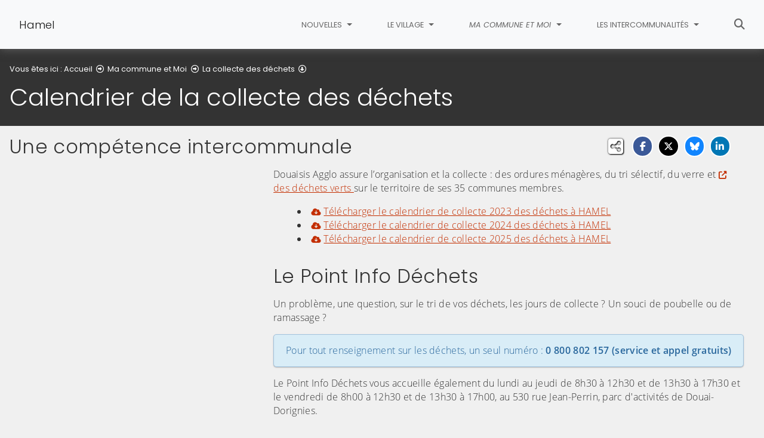

--- FILE ---
content_type: text/html; charset=utf-8
request_url: https://www.commune-hamel.fr/ma-commune-et-moi/la-collecte-des-dechets/calendrier-de-la-collecte-des-dechets
body_size: 6783
content:
<!DOCTYPE html>
<html lang="fr" class="no-js">
<head>

<meta charset="utf-8">
<!-- 
	This website is powered by TYPO3 - inspiring people to share!
	TYPO3 is a free open source Content Management Framework initially created by Kasper Skaarhoj and licensed under GNU/GPL.
	TYPO3 is copyright 1998-2026 of Kasper Skaarhoj. Extensions are copyright of their respective owners.
	Information and contribution at https://typo3.org/
-->


<link rel="icon" href="/fileadmin/templates/Hamel/img/favicon.png" type="image/png">
<title>Calendrier de la collecte des déchets - Hamel</title>
<meta name="generator" content="TYPO3 CMS">
<meta name="viewport" content="width=device-width, initial-scale=1, shrink-to-fit=no">
<meta name="twitter:card" content="summary">
<meta name="google-site-verification" content="-qgcmOCAAqbQzuiFxgGPM9LCwh3KKWLyqvPN5MvBCXo">

<link rel="stylesheet" href="/typo3conf/ext/rvvnsiteconfig/Resources/Public/css/bootstrap-4.6.2.min.1767087233.css" media="all">
<link rel="stylesheet" href="/typo3conf/ext/rvvnsiteconfig/Resources/Public/css/fonts.1767087233.css" media="all">
<link rel="stylesheet" href="/typo3conf/ext/rvvnsiteconfig/Resources/Public/css/fontawesome/v6/css/all.1767087233.css" media="all">
<link rel="stylesheet" href="/typo3conf/ext/rvvnsiteconfig/Resources/Public/js/tarteaucitron.js-1.25.0/css/tarteaucitron.min.1767087233.css" media="all">
<link rel="stylesheet" href="/typo3conf/ext/rvvnsiteconfig/Resources/Public/css/tobii.min.1767087233.css" media="all">
<link rel="stylesheet" href="/typo3conf/ext/rvvnsiteconfig/Resources/Public/css/style.1767087233.css" media="all">
<link rel="stylesheet" href="/typo3conf/ext/rvvnsiteconfig/Resources/Public/css/nav.1767087233.css" media="all">
<link rel="stylesheet" href="/typo3conf/ext/rvvnsiteconfig/Resources/Public/css/plugin.1767087233.css" media="all">
<link rel="stylesheet" href="/typo3conf/ext/rvvnsiteconfig/Resources/Public/css/news.1767087233.css" media="all">
<link rel="stylesheet" href="/fileadmin/templates/Hamel/rvvncolors/prodColors.1767266043.css" media="all">
<link rel="stylesheet" href="/fileadmin/templates/Hamel/css/custom.1731924767.css" media="all">






<style nonce=""></style>
<link rel="preconnect" href="https://v.rvvn.org">
<link rel="canonical" href="https://www.commune-hamel.fr/ma-commune-et-moi/la-collecte-des-dechets/calendrier-de-la-collecte-des-dechets"/>
</head>
<body id="top" class="no-touch inside u471  ru438  colorB ">

  <div class="skipLinks">
    <nav role="navigation" aria-label="Accès rapide">
      <ul>
        <li><a href="#navigation">Aller à la navigation principale</a></li>
        <li><a href="#sectionNav">Aller au sommaire de cette page</a></li>
        <li><a href="#contenu">Aller au contenu</a></li>
        <li><a href="#contact">Aller au pied de page</a></li>
      </ul>
    </nav>
  </div>
  <div id="megamenuOverlay"></div>
  <header class="mainHeader" id="mainHeader" role="banner">
    <nav id="navigation" tabindex="-1" class="navbar fixed-top navbar-expand-md navbar-light bg-light megamenu v2" role="navigation" aria-label="Navigation principale">
  <div class="container-fluid"> 
    <a href="/" title="Retour à l&#039;accueil du site" class="navbar-brand">
      <img src="/fileadmin/templates/Hamel/img/logo.png" alt=""/>Hamel
    </a>
    <button class="navbar-toggler collapsed" type="button" data-toggle="collapse" data-target="#mainNav" aria-controls="mainNav" aria-expanded="false" aria-label="Bascule la navigation">
	  <span class="bars">
        <span></span>
        <span></span>
        <span></span>
    </span>
	  <span class="menu">Menu</span>
    </button>
    <div class="collapse navbar-collapse" id="mainNav"> 
      <ul class="navbar-nav ml-auto ">
        
		
        
		  
          <li class="nav-item u499 v4  ">
            
            
            
            
              <a href="/nouvelles" target="_top" id="u499Dropdown" role="button" data-toggle="dropdown" aria-current="false" class="nav-link dropdown-toggle">
                
                Nouvelles
              </a>
              <div class="dropdown-menu v4" role="menu" aria-hidden="true" aria-labelledby="u499Dropdown">
	
  <ul class="row">
  
    
		
		
		
		
		
		
		

		

    <li class="col col-md-4 col-lg-3 dropdown-item nosub" role="menuitem">
      <div class="box">
        
          <a href="/nouvelles/actualites" target="_top">Actualités
			
				<span class="desc d-none d-md-block"></span>
			
		  </a>
        
      </div>
    </li>
  
    
		
		
		
		
		
		
		

		

    <li class="col col-md-4 col-lg-3 dropdown-item nosub" role="menuitem">
      <div class="box">
        
          <a href="/nouvelles/agenda" target="_top">Agenda
			
				<span class="desc d-none d-md-block"></span>
			
		  </a>
        
      </div>
    </li>
  
    
		
		
		
		
		
		
		

		

    <li class="col col-md-4 col-lg-3 dropdown-item nosub" role="menuitem">
      <div class="box">
        
          <a href="/nouvelles/retro-photos" target="_top">Rétro-photos
			
				<span class="desc d-none d-md-block"></span>
			
		  </a>
        
      </div>
    </li>
  
    
		
		
		
		
		
		
		

		

    <li class="col col-md-4 col-lg-3 dropdown-item nosub" role="menuitem">
      <div class="box">
        
          <a href="/nouvelles/bulletin-municipal" target="_top">Bulletin municipal
			
				<span class="desc d-none d-md-block"></span>
			
		  </a>
        
      </div>
    </li>
  
  </ul>
</div>

            
          </li>
        
		  
          <li class="nav-item u437 v4  ">
            
            
            
            
              <a href="/le-village" target="_top" id="u437Dropdown" role="button" data-toggle="dropdown" aria-current="false" class="nav-link dropdown-toggle">
                
                Le village
              </a>
              <div class="dropdown-menu v4" role="menu" aria-hidden="true" aria-labelledby="u437Dropdown">
	
  <ul class="row">
  
    
		
		
		
		
		
		
		

		

    <li class="col col-md-4 col-lg-3 dropdown-item nosub" role="menuitem">
      <div class="box">
        
          <a href="/le-village/lhistoire-de-hamel" target="_top">L&#039;histoire de HAMEL
			
				<span class="desc d-none d-md-block"></span>
			
		  </a>
        
      </div>
    </li>
  
    
		
		
		
		
		
		
		

		

    <li class="col col-md-4 col-lg-3 dropdown-item sub" role="menuitem">
      <div class="box">
        
          <a href="/le-village/le-conseil-municipal" target="_top">Le conseil municipal</a>
          <ul class="dropdown-menu menuT3 ">
            
              
              
              
              
              
              
              
              
  
              

              
                
              
              
              
                <li class="item"><a href="/le-village/le-conseil-municipal/les-membres-du-conseil-municipal" target="_top">Les membres du Conseil Municipal</a></li>
              
            
              
              
              
              
              
              
              
              
  
              

              
                
              
              
              
                <li class="item"><a href="/le-village/le-conseil-municipal/les-arretes-municipaux" target="_top">Les arrêtés municipaux</a></li>
              
            
              
              
              
              
              
              
              
              
  
              

              
                
              
              
              
                <li class="item"><a href="/le-village/le-conseil-municipal/proces-verbal-du-conseil-municipal" target="_top">Procès verbal du conseil municipal</a></li>
              
            
          </ul>
        
      </div>
    </li>
  
    
		
		
		
		
		
		
		

		

    <li class="col col-md-4 col-lg-3 dropdown-item nosub" role="menuitem">
      <div class="box">
        
          <a href="/le-village/les-services-municipaux" target="_top">Les services municipaux
			
				<span class="desc d-none d-md-block"></span>
			
		  </a>
        
      </div>
    </li>
  
    
		
		
		
		
		
		
		

		

    <li class="col col-md-4 col-lg-3 dropdown-item nosub" role="menuitem">
      <div class="box">
        
          <a href="/le-village/les-infrastructures-communales" target="_top">Les infrastructures communales
			
				<span class="desc d-none d-md-block"></span>
			
		  </a>
        
      </div>
    </li>
  
    
		
		
		
		
		
		
		

		

    <li class="col col-md-4 col-lg-3 dropdown-item sub" role="menuitem">
      <div class="box">
        
          <a href="/le-village/le-plu" target="_top">Le PLU</a>
          <ul class="dropdown-menu menuT3 ">
            
              
              
              
              
              
              
              
              
  
              

              
                
              
              
              
                <li class="item"><a href="/le-village/le-plu/revision-generale-enquete-publique" target="_top">Révision générale enquête publique</a></li>
              
            
          </ul>
        
      </div>
    </li>
  
    
		
		
		
		
		
		
		

		

    <li class="col col-md-4 col-lg-3 dropdown-item nosub" role="menuitem">
      <div class="box">
        
          <a href="/le-village/projet-construction-dune-centrale-photovoltaique-au-sol" target="_top">Projet construction d&#039;une centrale photovoltaïque au sol
			
				<span class="desc d-none d-md-block"></span>
			
		  </a>
        
      </div>
    </li>
  
  </ul>
</div>

            
          </li>
        
		  
          <li class="nav-item u438 v4 active ">
            
            
            
            
              <a href="/ma-commune-et-moi" target="_top" id="u438Dropdown" role="button" data-toggle="dropdown" aria-current="true" class="nav-link dropdown-toggle">
                
                Ma commune et Moi
              </a>
              <div class="dropdown-menu v4" role="menu" aria-hidden="true" aria-labelledby="u438Dropdown">
	
  <ul class="row">
  
    
		
		
		
		
		
		
		

		

    <li class="col col-md-4 col-lg-3 dropdown-item sub" role="menuitem">
      <div class="box">
        
          <a href="/ma-commune-et-moi/mes-enfants" target="_top">Mes enfants</a>
          <ul class="dropdown-menu menuT3 ">
            
              
              
              
              
              
              
              
              
  
              

              
                
              
              
              
                <li class="item"><a href="/ma-commune-et-moi/mes-enfants/la-scolarite" target="_top">La scolarité</a></li>
              
            
              
              
              
              
              
              
              
              
  
              

              
                
              
              
              
                <li class="item"><a href="/ma-commune-et-moi/mes-enfants/la-restauration-scolaire" target="_top">La restauration scolaire</a></li>
              
            
              
              
              
              
              
              
              
              
  
              

              
                
              
              
              
                <li class="item"><a href="/ma-commune-et-moi/mes-enfants/le-periscolaire" target="_top">Le périscolaire</a></li>
              
            
              
              
              
              
              
              
              
              
  
              

              
                
              
              
              
                <li class="item"><a href="/ma-commune-et-moi/mes-enfants/les-accueils-collectifs-de-mineurs-acm" target="_top">Les Accueils Collectifs de Mineurs (ACM)</a></li>
              
            
          </ul>
        
      </div>
    </li>
  
    
		
		
		
		
		
		
		

		

    <li class="col col-md-4 col-lg-3 dropdown-item sub" role="menuitem">
      <div class="box">
        
          <a href="/ma-commune-et-moi/mes-loisirs" target="_top">Mes loisirs</a>
          <ul class="dropdown-menu menuT3 ">
            
              
              
              
              
              
              
              
              
  
              

              
                
              
              
              
                <li class="item"><a href="/ma-commune-et-moi/mes-loisirs/les-chemins-de-randonnees" target="_top">Les chemins de randonnées</a></li>
              
            
              
              
              
              
              
              
              
              
  
              

              
                
              
              
              
                <li class="item"><a href="/ma-commune-et-moi/mes-loisirs/la-mediatheque" target="_top">La médiathèque</a></li>
              
            
              
              
              
              
              
              
              
              
  
              

              
                
              
              
              
                <li class="item"><a href="/ma-commune-et-moi/mes-loisirs/centre-socioculturel-intercommunal" target="_top">Centre socioculturel intercommunal</a></li>
              
            
          </ul>
        
      </div>
    </li>
  
    
		
		
		
		
		
		
		

		

    <li class="col col-md-4 col-lg-3 dropdown-item sub" role="menuitem">
      <div class="box">
        
          <a href="/ma-commune-et-moi/mes-demarches" target="_top">Mes démarches</a>
          <ul class="dropdown-menu menuT3 ">
            
              
              
              
              
              
              
              
              
  
              

              
                
              
              
              
                <li class="item"><a href="/ma-commune-et-moi/mes-demarches/carte-nationale-didentite-passeport" target="_top">Carte Nationale d&#039;Identité / Passeport</a></li>
              
            
              
              
              
              
              
              
              
              
  
              

              
                
              
              
              
                <li class="item"><a href="/ma-commune-et-moi/mes-demarches/les-demandes-dactes-detat-civil" target="_top">Les demandes d&#039;actes d&#039;état civil</a></li>
              
            
              
              
              
              
              
              
              
              
  
              

              
                
              
              
              
                <li class="item"><a href="/ma-commune-et-moi/mes-demarches/mariage-pacs" target="_top">Mariage / PACS</a></li>
              
            
              
              
              
              
              
              
              
              
  
              

              
                
              
              
              
                <li class="item"><a href="/ma-commune-et-moi/mes-demarches/inscriptions-sur-les-listes-electorales" target="_top">Inscriptions sur les listes électorales</a></li>
              
            
              
              
              
              
              
              
              
              
  
              

              
                
              
              
              
                <li class="item"><a href="/ma-commune-et-moi/mes-demarches/recensement-militaire-a-16-ans" target="_top">Recensement militaire à 16 ans</a></li>
              
            
          </ul>
        
      </div>
    </li>
  
    
		
		
		
		
		
		
		

		

    <li class="col col-md-4 col-lg-3 dropdown-item sub" role="menuitem">
      <div class="box">
        
          <a href="/ma-commune-et-moi/mon-cadre-de-vie" target="_top">Mon cadre de vie</a>
          <ul class="dropdown-menu menuT3 ">
            
              
              
              
              
              
              
              
              
  
              

              
                
              
              
              
                <li class="item"><a href="/ma-commune-et-moi/mon-cadre-de-vie/defibrillateur" target="_top">Défibrillateur</a></li>
              
            
              
              
              
              
              
              
              
              
  
              

              
                
              
              
              
                <li class="item"><a href="/ma-commune-et-moi/mon-cadre-de-vie/me-deplacer-sur-le-territoire" target="_top">Me déplacer sur le territoire</a></li>
              
            
              
              
              
              
              
              
              
              
  
              

              
                
              
              
              
                <li class="item"><a href="/ma-commune-et-moi/mon-cadre-de-vie/producteurs-locaux" target="_top">Producteurs locaux</a></li>
              
            
          </ul>
        
      </div>
    </li>
  
    
		
		
		
		
		
		
		

		

    <li class="col col-md-4 col-lg-3 dropdown-item active sub" role="menuitem">
      <div class="box">
        
          <a href="/ma-commune-et-moi/la-collecte-des-dechets" target="_top" aria-current="true">La collecte des déchets</a>
          <ul class="dropdown-menu menuT3 ">
            
              
              
              
              
              
              
              
              
  
              

              
                
              
              
              
                <li class="item active"><a href="/ma-commune-et-moi/la-collecte-des-dechets/calendrier-de-la-collecte-des-dechets" target="_top" aria-current="page">Calendrier de la collecte des déchets</a></li>
              
            
              
              
              
              
              
              
              
              
  
              

              
                
              
              
              
                <li class="item"><a href="/ma-commune-et-moi/la-collecte-des-dechets/comment-bien-trier" target="_top">Comment bien trier</a></li>
              
            
              
              
              
              
              
              
              
              
  
              

              
                
              
              
              
                <li class="item"><a href="/ma-commune-et-moi/la-collecte-des-dechets/symevad-et-ressourcerie" target="_top">SYMEVAD et Ressourcerie</a></li>
              
            
              
              
              
              
              
              
              
              
  
              

              
                
              
              
              
                <li class="item"><a href="/ma-commune-et-moi/la-collecte-des-dechets/programme-local-de-prevention-des-dechets-menagers-et-assimiles-2020-2025" target="_top">Programme Local de Prévention des Déchets Ménagers et Assimilés 2020–2025</a></li>
              
            
          </ul>
        
      </div>
    </li>
  
  </ul>
</div>

            
          </li>
        
		  
          <li class="nav-item u509 v4  ">
            
            
            
            
              <a href="/les-intercommunalites" target="_top" id="u509Dropdown" role="button" data-toggle="dropdown" aria-current="false" class="nav-link dropdown-toggle">
                
                Les intercommunalités
              </a>
              <div class="dropdown-menu v4" role="menu" aria-hidden="true" aria-labelledby="u509Dropdown">
	
  <ul class="row">
  
    
		
		
		
		
		
		
		

		

    <li class="col col-md-4 col-lg-3 dropdown-item nosub" role="menuitem">
      <div class="box">
        
          <a href="/les-intercommunalites/le-syndicat-intercommunal-de-la-region-darleux-sira" target="_top">Le Syndicat Intercommunal de la Région d&#039;Arleux (SIRA)
			
				<span class="desc d-none d-md-block"></span>
			
		  </a>
        
      </div>
    </li>
  
    
		
		
		
		
		
		
		

		

    <li class="col col-md-4 col-lg-3 dropdown-item nosub" role="menuitem">
      <div class="box">
        
          <a href="/les-intercommunalites/douaisis-agglo" target="_top">Douaisis Agglo
			
				<span class="desc d-none d-md-block"></span>
			
		  </a>
        
      </div>
    </li>
  
  </ul>
</div>

            
          </li>
        
        
          <li class="nav-item uSearch ">
            
            
            <a href="/recherche" aria-current="false" class="nav-link">
              <span class="fas fa-search"></span>
              Rechercher
            </a>
          </li>
        
        
      </ul>
    </div>
  </div>
</nav>

    


<div class="page-header" id="page-header">
  <div class="container-fluid">
    <div class="row">
      
        <div class="col breadcrumbs">
          

<div class="rootline">
  <span id="rootline_prefix" class="here" aria-hidden="true">Vous êtes ici : </span>
  <nav aria-labelledby="rootline_prefix">
    <ol>
      
        
        
        <li>
          
              <a href="/" >Accueil</a> 
              
                <span class="far fa-arrow-alt-circle-right"></span>
              
            
        </li>
        
      
        
        
        <li>
          
              <a href="/ma-commune-et-moi" >Ma commune et Moi</a> 
              
                <span class="far fa-arrow-alt-circle-right"></span>
              
            
        </li>
        
      
        
          
        
        
        <li>
          
              <a href="/ma-commune-et-moi/la-collecte-des-dechets" >La collecte des déchets</a> 
              
                <span class="far fa-arrow-alt-circle-down"></span>
              
            
        </li>
        
      
        
        
        <li>
          
              <a href="/ma-commune-et-moi/la-collecte-des-dechets/calendrier-de-la-collecte-des-dechets" class="sr-only-focusable" aria-current="page">Calendrier de la collecte des déchets</a> 
              
            
        </li>
        
      
      
    </ol>
  </nav>
</div>

          <!--TYPO3SEARCH_begin--><h1>Calendrier de la collecte des déchets</h1><!--TYPO3SEARCH_end-->
        </div>
      
      <div id="socialshare" class="col socialshare">
        <span class="desc">Partagez</span>
        <ul class="sharelinks">
          <li class="sharelink f"><a title="Partagez cette page sur Facebook" data-network="facebook" href="https://www.facebook.com/sharer/sharer.php?u=https://www.commune-hamel.fr/ma-commune-et-moi/la-collecte-des-dechets/calendrier-de-la-collecte-des-dechets"><span class="fab fa-facebook-f"></span> <span class="sharetext">Facebook</span></a></li>
          <li class="sharelink x"><a title="Partagez cette page sur X" data-network="x" href="https://x.com/intent/tweet?text=Calendrier%20de%20la%20collecte%20des%20d%C3%A9chets%20-%20Hamel&url=https://www.commune-hamel.fr/ma-commune-et-moi/la-collecte-des-dechets/calendrier-de-la-collecte-des-dechets"><span class="fab fa-x-twitter"></span> <span class="sharetext">X</span></a></li>
          <li class="sharelink b"><a title="Partagez cette page sur Bluesky" data-network="bluesky" href="https://bsky.app/intent/compose?text=Calendrier%20de%20la%20collecte%20des%20d%C3%A9chets%20-%20Hamel%20-%20https%3A%2F%2Fwww.commune-hamel.fr%2Fma-commune-et-moi%2Fla-collecte-des-dechets%2Fcalendrier-de-la-collecte-des-dechets" target="_blank" rel="noopener noreferrer"><span class="fa-brands fa-bluesky"></span> <span class="sharetext">Bluesky</span></a></li>
          <li class="sharelink l"><a title="Partagez cette page sur Linked In" data-network="linkedin" href="https://www.linkedin.com/shareArticle?mini=true&amp;url=https://www.commune-hamel.fr/ma-commune-et-moi/la-collecte-des-dechets/calendrier-de-la-collecte-des-dechets"><span class="fab fa-linkedin-in"></span> <span class="sharetext">LinkedIn</span></a></li>
          <li class="sharelink w"><a title="Partagez cette page sur WhatsApp" data-network="whatsapp" href="whatsapp://send?text=Calendrier%20de%20la%20collecte%20des%20d%C3%A9chets%20-%20Hamel%20%3A%20https%3A%2F%2Fwww.commune-hamel.fr%2Fma-commune-et-moi%2Fla-collecte-des-dechets%2Fcalendrier-de-la-collecte-des-dechets"><span class="fab fa-whatsapp"></span> <span class="sharetext">WhatsApp</span></a></li>
          <li class="sharelink s"><a title="" data-network="sms" href="sms:?&body=Calendrier%20de%20la%20collecte%20des%20d%C3%A9chets%20-%20Hamel%20%3A%20https%3A%2F%2Fwww.commune-hamel.fr%2Fma-commune-et-moi%2Fla-collecte-des-dechets%2Fcalendrier-de-la-collecte-des-dechets"><span class="fas fa-phone"></span> <span class="sharetext">SMS</span></a></li>
        </ul>
      </div>
    </div>
  </div>
</div>

  </header>
  
  <!--TYPO3SEARCH_begin-->
  <main id="contenu" role="main" tabindex="-1">
  
	
  <div id="c823" data-rvvnsn="1" data-rvvnctype="textpic" class="csc-default normal"><div class="container-fluid "><header><h2 class="">
                Une compétence intercommunale
            </h2></header><div class="row image-beside-left image-beside ce-textpic ce-left   ce-intext ce-nowrap"><div class="image-wrap col-12 col-sm-4  ce-gallery" data-ce-columns="1" data-ce-images="1"><div class="row"><div  class="image col-12"><a href="/fileadmin/_processed_/b/f/csm_collecte-dechets_67f189ffbd.jpg" aria-haspopup="dialog" data-lightbox="lightbox[823]" data-group="lightbox[823]" data-caption="image des trois bacs de collecte des dechets"><figure aria-label="image des trois bacs de collecte des dechets"><picture><source media="(min-width: 1200px)" srcset="/fileadmin/_processed_/b/f/csm_collecte-dechets_ebf0f1ef2b.jpg"><source media="(min-width: 992px)" srcset="/fileadmin/_processed_/b/f/csm_collecte-dechets_520e90222c.jpg"><source media="(min-width: 768px)" srcset="/fileadmin/_processed_/b/f/csm_collecte-dechets_a8e6b9276b.jpg"><source media="(min-width: 576px)" srcset="/fileadmin/_processed_/b/f/csm_collecte-dechets_c89d517155.jpg"><img class="img-fluid" loading="lazy" src="/fileadmin/_processed_/b/f/csm_collecte-dechets_82e53c76b1.jpg" width="540" height="320" alt="" /></picture><figcaption class="image-caption caption" aria-hidden="true"><span class="ho"><i class="fas fa-search-plus" aria-hidden="true"></i><span>image des trois bacs de collecte des dechets</span></span></figcaption></figure><!--TYPO3SEARCH_end--><span class="sr-only">(Cliquez sur l'image pour l'agrandir)</span><!--TYPO3SEARCH_begin--></a></div></div></div><div class="csc-textpic-text col-12 col-sm-8  ce-bodytext"><p>Douaisis Agglo&nbsp;assure l’organisation et la&nbsp;collecte : des ordures ménagères, du tri sélectif, du verre&nbsp;et&nbsp;<a href="https://www.douaisis-agglo.com/services/dechets/mise-a-disposition-dun-bac-a-dechets-vegetaux" target="_blank" class="external-link" rel="noreferrer"><span class="fas fa-external-link-alt" aria-hidden="true"></span> des déchets verts </a>sur le territoire de ses 35 communes membres.</p><ul><li><a href="/fileadmin/Public/Hamel/intercommunalite/Hamel_calendrier_des_dechets_2023.pdf" target="_blank" class="download"><span class="fas fa-cloud-download-alt" aria-hidden="true"></span>Télécharger le calendrier&nbsp;de collecte 2023 des déchets à HAMEL</a></li><li><a href="/fileadmin/Public/Hamel/intercommunalite/Hamel_calendrier_des_dechets_2024.pdf" target="_blank" class="download"><span class="fas fa-cloud-download-alt" aria-hidden="true"></span>Télécharger le calendrier&nbsp;de collecte 2024 des déchets à HAMEL</a></li><li><a href="/fileadmin/Public/Hamel/intercommunalite/Hamel_dechet_2025.pdf" target="_blank" class="download"><span class="fas fa-cloud-download-alt" aria-hidden="true"></span>Télécharger le calendrier&nbsp;de collecte 2025 des déchets à HAMEL</a></li></ul><h2>Le Point Info Déchets</h2><p>Un problème, une question, sur le tri de vos déchets, les jours de collecte&nbsp;? Un souci de poubelle ou de ramassage ?&nbsp;</p><p class="text-center info">Pour tout renseignement sur les déchets, un seul numéro :&nbsp;<strong>0 800 802 157 (service et appel gratuits)</strong></p><p>Le Point Info Déchets vous accueille également du lundi au jeudi&nbsp;de 8h30 à 12h30 et de 13h30 à 17h30 et le vendredi de 8h00 à 12h30 et de 13h30 à 17h00, au 530 rue Jean-Perrin, parc d'activités de Douai-Dorignies.&nbsp;</p><p>&nbsp;</p></div></div></div></div>

  </main>
  <!--TYPO3SEARCH_end-->
  <footer class="mainFooter" role="contentinfo" tabindex="-1">
  <section id="contact" class="contact" tabindex="-1">
    <div class="container-fluid">
      <h2 class="sr-only">Informations de contact</h2>
      <div class="row">
        <div class="col-12 col-sm-6 col-lg-3 box">
          <h3>Nous contacter</h3>
          <p class="noMargin"><i class="fas fa-phone"></i>Tel : 03 27 89 53 64</p>
          <p class="noMargin"><i class="fas fa-envelope"></i><a href="/contact">Formulaire de contact</a></p>
        </div>
        <div class="col-12 col-sm-6 col-lg-3 box">
          <h3><i class="fas fa-map-marker-alt"></i>Nous trouver</h3>
          <p>48, rue André Hallé<br>59151 Hamel</p>
        </div>
        <div class="col-12 col-sm-6 col-lg-3 box">
          <h3><i class="far fa-clock"></i>Les horaires</h3>
          <p>Du lundi au vendredi de 8h30 à 12h00</p>
        </div>
        <div class="col-12 col-sm-6 col-lg-3 box socials">
          <h3><i class="fas fa-thumbs-up"></i>Nous suivre</h3>
          <ul>
            <li><a href="https://www.facebook.com/626862260780617" title="Retrouvez nous sur Facebook !" rel="noopener noreferrer external" target="_blank"><img alt="" src="/typo3conf/ext/rvvnsiteconfig/Resources/Public/img/logos/logo-facebook.png" class="img-fluid"/></a></li>
          </ul>
        </div>
      </div>
    </div>
  </section>
  <section id="mentions" class="mentions">
    <div class="container-fluid">
      <h2 class="sr-only">Informations réglementaires</h2>
      <ul>
        <li><a href="/mentions-legales">Mentions légales</a></li>
        <li><a href="/protection-des-donnees-personnelles">Protection des données personnelles</a></li>
        <li><button class="TACopenPanelBtn btn btn-link" aria-haspopup="dialog">Gestion des cookies et des services tiers</button></li>
        <li><a href="/accessibilite">Accessibilité : non conforme</a></li>
      </ul>
      <p class="noMargin">&copy; Commune de Hamel</p>
    </div>
  </section>
</footer>

  

  <noscript><p><img src="https://v.rvvn.org/js/?idsite=122&rec=1" style="border:0;" alt="" /></p></noscript>
<script src="/typo3conf/ext/rvvnsiteconfig/Resources/Public/js/tarteaucitron.js-1.25.0/tarteaucitron.min.1767087233.js"></script>
<script src="/typo3conf/ext/rvvnsiteconfig/Resources/Public/js/jquery-3.7.1.min.1767087233.js"></script>
<script src="/typo3conf/ext/rvvnsiteconfig/Resources/Public/js/tarteaucitron.services.RVVN.1767087233.js"></script>
<script src="/typo3conf/ext/rvvnsiteconfig/Resources/Public/js/popper-1.16.1.min.1767087233.js"></script>
<script src="/typo3conf/ext/rvvnsiteconfig/Resources/Public/js/bootstrap-4.6.2.min.1767087233.js"></script>
<script src="/typo3conf/ext/rvvnsiteconfig/Resources/Public/js/jquery.easing-1.4.min.1767087233.js"></script>
<script src="/typo3conf/ext/rvvnsiteconfig/Resources/Public/js/tobii.min.1767087233.js"></script>
<script src="/typo3conf/ext/rvvnsiteconfig/Resources/Public/js/base.1767087233.js"></script>
<script src="/fileadmin/templates/Hamel/js/custom.1618498854.js"></script>

<script>
const tobii = new Tobii({
  selector: '[data-lightbox]',
  dialogTitle: "Ceci est une fenêtre de dialogue qui s'affiche par dessus le contenu de la page. Cette modale affiche l'image agrandie. Appuyez sur la touche Échap pour fermer la modale et retourner au contenu de la page.",
  loadingIndicatorLabel: "Chargement de l'image",
  closeLabel: 'Fermer la fenêtre de dialogue',
  navLabel: ['Image précédente', 'Image suivante'],
  captionText: (element) => { 
    return element.closest("a").dataset.caption;
  },
  captionToggle: false,
  zoom: true,
  zoomText: `
      <svg xmlns="http://www.w3.org/2000/svg" width="24" height="24" viewBox="0 0 24 24" aria-hidden="true" focusable="false" fill="none" stroke-linecap="round" stroke-linejoin="round" stroke-width="1.5" stroke="currentColor">
          <path d="M8 3H5a2 2 0 00-2 2v3m18 0V5a2 2 0 00-2-2h-3m0 18h3a2 2 0 002-2v-3M3 16v3a2 2 0 002 2h3"/>
      </svg>`,
});
tobii.on("open", function() {
  document.querySelectorAll(".tobii figure").forEach((f) => {
    f.removeAttribute("aria-label");
  });
  document.querySelectorAll(".tobii-image img").forEach((i) => {
    i.removeAttribute("aria-labelledby");
  });
});
</script>
<script>
    var _paq = window._paq || [];
    _paq.push([function() {
      var self = this;
      function getOriginalVisitorCookieTimeout() {
          var now = new Date(),
          nowTs = Math.round(now.getTime() / 1000),
          visitorInfo = self.getVisitorInfo();
          var createTs = parseInt(visitorInfo[2]);
          var cookieTimeout = 33696000; // 13 mois en secondes
          var originalTimeout = createTs + cookieTimeout - nowTs;
          return originalTimeout;
      }
      this.setVisitorCookieTimeout( getOriginalVisitorCookieTimeout() );
    }]);
    _paq.push(['setRequestMethod','POST']);

    var searchbox = document.getElementById("tx-indexedsearch-searchbox-sword");
    if(searchbox !== null && searchbox.value !="" ) {
    //recherche en cours
    var rvvnscSearchData = document.getElementById("rvvnscSearchData");
    if(rvvnscSearchData !== null && parseInt(rvvnscSearchData.getAttribute("data-resultcount"))>0 ) {
      _paq.push(['trackSiteSearch',searchbox.value,false,parseInt(rvvnscSearchData.getAttribute("data-resultcount"))]);
    } else {
      _paq.push(['trackSiteSearch',searchbox.value,false,0]);
    }
    } else {
    _paq.push(['trackPageView']);
    }
    _paq.push(['enableLinkTracking']);
    (function() {
      var u="https://v.rvvn.org/";
      _paq.push(['setTrackerUrl', u+'js/']);
      _paq.push(['setSiteId','122']);
      var d=document, g=d.createElement('script'), s=d.getElementsByTagName('script')[0];
          g.type='text/javascript'; g.async=true; g.defer=true; g.src=u+'js/'; s.parentNode.insertBefore(g,s);
    })();
  </script>

</body>
</html>

--- FILE ---
content_type: text/css; charset=utf-8
request_url: https://www.commune-hamel.fr/typo3conf/ext/rvvnsiteconfig/Resources/Public/css/style.1767087233.css
body_size: 9666
content:
/**************************************************************************           **************************************************************************/
/**************************************************************************           **************************************************************************/
/************************************************************************** structure **************************************************************************/
/**************************************************************************           **************************************************************************/
/**************************************************************************           **************************************************************************/
body {
  position:relative;
  padding-top: 3.5rem;
  background-color:rgba(240,240,240,1);
  font-family: poppins,Verdana,sans-serif;
  /*font-family: "Open Sans",Verdana,sans-serif;*/
  transition:all 0.5s;
}
body.mobileNavOpen {
  overflow:hidden;
}
@media (min-width: 768px) {
  body.mobileNavOpen {
    overflow:auto;
  }
}
@media (min-width: 992px) {
  body {
    padding-top: 5rem;
  }
}
@media (min-width: 1440px) {
  html {
    display:flex;
    flex:1 1 auto;
    flex-direction: column;
    height:100%;
  }
  body {
    display:flex;
    flex:1 1 auto;
    flex-direction: column;
  }
  main#contenu {
    display: flex;
    flex:1 1 auto;
    flex-direction:column;
  }
}
/*******************/
/* Liens / Boutons */
.btn-outline-inverse {
  background-color: transparent;
  border-color: rgba(255,165,0,1);
  transition: all .5s ease;
}
.btn-outline-inverse:hover,
.btn-outline-inverse:focus {
  border-color: rgba(255,165,0,1);
  background: rgba(255,165,0,1);
  color: rgba(51,51,51,1);
}
.btn.focus,
.btn:focus {
    box-shadow:none;
    outline:3px solid #cf8711;
    outline-offset: 3px;
}
/***********************/
/* Bootstrap surcharge */
.noPaddingRight {
  padding-right:0 !important;
}
.noPaddingLeft {
  padding-left:0 !important;
}
.col, .col-1, .col-2, .col-3, .col-4, .col-5, .col-6, .col-7, .col-8, .col-9, .col-10, .col-11, .col-12, .col-xs-1, .col-sm-1, .col-md-1, .col-lg-1, .col-xs-2, .col-sm-2, .col-md-2, .col-lg-2, .col-xs-3, .col-sm-3, .col-md-3, .col-lg-3, .col-xs-4, .col-sm-4, .col-md-4, .col-lg-4, .col-xs-5, .col-sm-5, .col-md-5, .col-lg-5, .col-xs-6, .col-sm-6, .col-md-6, .col-lg-6, .col-xs-7, .col-sm-7, .col-md-7, .col-lg-7, .col-xs-8, .col-sm-8, .col-md-8, .col-lg-8, .col-xs-9, .col-sm-9, .col-md-9, .col-lg-9, .col-xs-10, .col-sm-10, .col-md-10, .col-lg-10, .col-xs-11, .col-sm-11, .col-md-11, .col-lg-11, .col-xs-12, .col-sm-12, .col-md-12, .col-lg-12 {
  padding-left:0.5rem;
  padding-right:0.5rem;
}
.row {
  margin:0;
}
b, strong {
	font-weight:600;
}
h1, h2, h3, h4, h5, h6, .h1, .h2, .h3, .h4, .h5, .h6 {
  /*font-family:"Open Sans",Verdana,sans-serif;*/
  font-family:Poppins,Verdana,sans-serif;
  font-weight:300;
  /* needed by scrollspy */
  margin-top:0;
  margin-bottom:0;
  padding-top:1rem;
  padding-bottom:1rem;
}
h1 {
  font-size:1.5rem;
}
h2 {
  font-size:1.4rem;
}
h3{
  font-size:1.2rem;
}
h4 {
  font-size:0.9rem;
}
@media (min-width: 576px) {
  h1 {
    font-size:2.5rem;
  }
  h2 {
    font-size:2rem;
  }
  h3{
    font-size:1.5rem;
  }
  h4 {
    font-size:1.2rem;
  }
}
main ul,
main ol {
	overflow: hidden;
}
main .csc-default ol ol {
  list-style: lower-latin;
}
main .csc-default ol ol ol {
  list-style: lower-roman;
}
main .csc-default ol li p,
main .csc-default ul li p {
  display:inline;
  padding:0;
  margin:0;
}
p.noMargin {
  margin:0;
}
p.note, p.info, p.alert {
  box-shadow: 0 1px 2px rgba(0, 0, 0, .25);
}
p.note {
  background-color: rgba(233,233,233,1);
  color: rgba(0,0,0,1);
  padding: 15px;
  border: 1px solid rgba(199,199,199,1);
  border-radius: 5px;
  overflow: hidden;
}
.invert p.note {
  background-color: rgba(70,70,70,1);
  border: 1px solid rgba(120,120,120,1);
  color: rgba(240,240,240,1);
}
p.info {
  background-color: rgba(217,237,247,1);
  color: #28669c;
  padding: 15px;
  border:1px solid rgba(162,195,222,1);
  border-radius: 5px;
  overflow: hidden;
}
.invert p.info {
  background-color: rgba(60,90,100,1);
  border: 1px solid rgba(90,130,160,1);
  color: rgba(240,240,240,1);
}
p.alert {
  background-color: #ce4217;
  color: rgba(255,255,255,1);
  padding: 15px;
  border: 1px solid rgba(100,0,0,1);
  border-radius: 5px;
  overflow: hidden;
}
.alert-warning a {
  color: #0069cc !important;
}
div.alert p:last-child {
  margin-bottom: 0;
}
.invert p.alert {
  background-color: rgba(160,60,20,1);
  border: 1px solid rgba(250,120,120,1);
  color: rgba(240,240,240,1);
}
.tx-indexedsearch-res a,
.csc-default a.internal-link,
.csc-default a.external-link,
.csc-default a.download,
.csc-default a.mail,
.csc-default a.telephone
 {
  color:#c32e00;
  text-decoration:underline;
}
.tx-indexedsearch-res a:hover,
.tx-indexedsearch-res a:focus {
  text-decoration-style: double;
}
.csc-default.invert a.internal-link,
.csc-default.invert a.external-link,
.csc-default.invert a.download,
.csc-default.invert a.mail,
.csc-default.invert a.telephone
 {
  color: rgba(255,195,175,1);
}
.csc-default a [class^="fa"]
 {
  font-size:.825rem;
  padding-right:5px;
}
.csc-default a.internal-link:hover,
.csc-default a.internal-link:focus,
.csc-default a.external-link:hover,
.csc-default a.external-link:focus,
.csc-default a.download:hover,
.csc-default a.download:focus,
.csc-default a.mail:hover,
.csc-default a.mail:focus,
.csc-default a.telephone:hover,
.csc-default a.telephone:focus
 {
  text-decoration-style: double;
}
.csc-default p.alert a.internal-link,
.csc-default p.alert a.external-link,
.csc-default p.alert a.download,
.csc-default p.alert a.mail,
.csc-default p.alert a.telephone
 {
  color:rgba(255,255,255,1);
  text-decoration:underline;
}
.csc-default p.alert a.internal-link:hover,
.csc-default p.alert a.internal-link:focus,
.csc-default p.alert a.external-link:hover,
.csc-default p.alert a.external-link:focus,
.csc-default p.alert a.download:hover,
.csc-default p.alert a.download:focus,
.csc-default p.alert a.mail:hover,
.csc-default p.alert a.mail:focus,
.csc-default p.alert a.telephone:hover,
.csc-default p.alert a.telephone:focus
 {
  text-decoration:underline;
}
.csc-default div:focus,
.csc-default article:focus {
  outline:none;
}
.csc-default {
  font-size: 16px;
  line-height:1.45;
  color: rgba(51,51,51,1);
  font-weight: 200;
  font-family: "Open Sans",Verdana,sans-serif;
  letter-spacing: .02rem;
  clear:both;
  padding-top:1rem;
  padding-bottom:1rem;
}
.csc-default.invert+.csc-default.invert,
.csc-default.normal+.csc-default.normal {
  margin-top:-1rem;
  padding-top:0rem;
}
.csc-default table {
	border: 0;
	border-spacing: 2px;
  border-collapse: separate;
	margin-top: 0;
	margin-bottom: 1rem;
	padding: 0;
  max-width: 100%;
  overflow: auto;
  display: block;
}
.csc-default table:has(caption) {
    display: inline-block;
    background: white;
    border-radius: .5rem;
    padding: .5rem;
}
@media (min-width: 576px) {
  .csc-default table {
	border-spacing: 10px;
  }
}
.csc-default table th {
	font-family: Montserrat;
	font-size: .9rem;
	font-weight: 400;
    color: #fff;
    line-height: 1rem;
    /*text-transform: uppercase;*/
    background-color: rgba(160,70,5,1);
    padding: .8rem .5rem;
    vertical-align: middle;
}
.csc-default tbody tr {
	background: rgba(0,0,0,0.03);
}
.csc-default.invert table:not(:has(caption)) tbody tr {
	background: rgba(255,255,255,0.1);
}
.csc-default table td {
	background: none;
	border: 0;
	font-size: .8rem;
	padding: .8rem .5rem;
}
.csc-default table:has(caption) td {
	color: rgba(51, 51, 51, 1);
}
.csc-default table p:last-child {
	margin: 0;
}
.csc-default table caption {
  display: block;
	caption-side: top;
  padding-top: 0;
}
@media (min-width: 576px) {
  .csc-default table caption {
    text-align: center;
    padding-bottom: 0;
  }
}
.csc-default header+div table caption {
	/*padding-top: 0;*/
}
.pagination-lg>li>span.ellipsis {
padding: 10px 8px;
}
.pagination>li>a:active {
background-color: rgba(255,165,0,1);
}
blockquote {
	padding: 2rem 1rem;
	font-style:italic;
	font-weight: 500;
    border-left: 10px solid #d8d8d8;
	margin-inline-start: 2rem;
    margin-inline-end: 2rem;
	background:white;
}
blockquote p {
	padding: 0rem;
}
blockquote :last-child {
	margin-bottom: 0;
}
/***********/
/* Section */
.mainSection,
.csc-default {
  position:relative;
  background-color: rgba(240,240,240,1);
}
@media (min-width: 768px) {
  .mainSection header {
    margin-left: 0;
  }
}
.index .mainSection header,
.index #contenu>div.csc-default>.container-fluid>header {
  text-align: center;
}
.index .mainSection header h2,
.index .csc-default h2 {
  font-size: 36px;
}
.index .mainSection header h3,
.index .csc-default h3 {
  font-size: 30px;
}
.index .mainSection header h4,
.index .csc-default h4 {
  font-size: 24px;
}
.mainSection header p {
  font-size: 0.9rem;
  color: #666;
}
@media (min-width: 576px) {
  .mainSection header p {
    font-size: 1.2rem;
  }
}
.mainSection footer {
  text-align: center;
}
.csc-default.invert,
.mainSection.invert {
  background-color:rgba(50,50,50,1);
  color:white;
  border:0;
}
.mainSection.invert a {
  /*color:rgba(240,100,0,1);*/
}
.mainSection.invert a.btn-info {
  color:rgba(255,255,255,1);
}
.mainSection.invert a.btn-outline-inverse:hover,
.mainSection.invert a.btn-outline-inverse:focus {
  color:rgba(51,51,51,1);
}
.mainSection.invert .csc-default {
  background-color:rgba(51,51,51,1);
  color:rgba(187,187,187,1);
}
.mainSection.invert header h1,
.mainSection.invert header h2,
.mainSection.invert header h3,
.mainSection.invert header h4 {
  color:rgba(255,255,255,1);
}
.csc-default.invert header p,
.mainSection.invert header p {
  color:white;
}
/*********************/
/* mainHeader inside */
.inside .mainHeader {
  background:rgba(51,51,51,1);
  color: white;
  position: relative;
}
.mainHeader .container-fluid {
  padding: 0;
}
.inside .mainHeader h1 {
  text-align:left;
  padding:10px 0 0 0;
}
.inside .mainHeader .rootline {
  padding-top:0.6rem;
  padding-bottom:0.3rem;
  color:inherit;
  font-size:0.8rem;
}
.inside .mainHeader .rootline nav {
  display: inline-block;
}
.inside .mainHeader .rootline ol {
  margin-bottom: 0;
  padding: 0;
}
.inside .mainHeader .rootline li {
  display: inline;
}
.inside .mainHeader .rootline [class^="fa"] {
  color:inherit;
  margin: 0 0.2rem;
}
.inside .mainHeader .rootline a {
  color:inherit;
}
.inside .mainHeader .rootline:has(li:last-of-type a:focus) li:nth-last-of-type(2) [class^="fa"] {
  transform: rotate(-90deg);
}
.mainHeader .page-header .row {
  margin: 0;
  position:relative;
}
.mainHeader .page-header .col {
  flex: 1 1 auto;
}
.mainHeader .page-header .breadcrumbs {
  padding: 0.5rem 0.5rem 1rem 0.5rem;
  transition:all 0.5s;
}
.mainHeader .page-header .socialshare {
  padding: 0;
  display:flex;
  border-top: 3px solid rgba(255,165,0,1);
  z-index:15;
}
.index .mainHeader .page-header .socialshare {
  display:none;
}
.mainHeader .page-header .socialshare .desc {
  background:rgba(97,97,97,1);
  padding:0.3rem;
  display:flex;
  font-size:0.8rem;
  color:rgba(238,238,238,1);
  flex-grow: 1;
  flex-basis: 20%;
  align-items: center;
  justify-content: center;
}
.mainHeader .page-header .sharelinks {
  display: flex;
  flex-grow: 1;
  flex-basis: 80%;
  padding: 0;
  margin: 0;
  list-style: none;
}
.mainHeader .page-header .sharelink {
  flex-grow: 1;
  flex-basis: 25%;
  text-align: center;
}
.mainHeader .page-header .sharelink a {
  display: flex;
  flex-grow: 1;
  color: white;
  text-decoration: none;
  height: 100%;
  align-items: center;
    justify-content: center;
  padding: 0.5rem;
}
.mainHeader .page-header .sharelink a span{
  display: inline-block;
}
.mainHeader .page-header .sharelink a .sharetext {
  display:none;
}
.mainHeader .page-header .f a {
  background: rgba(59,89,152,1);
}
.mainHeader .page-header .x a {
  background: rgba(0,0,0,1);
}
.mainHeader .page-header .l a {
  background: rgba(0,119,181,1);
}
.mainHeader .page-header .w a {
  background: rgba(37,211,102,1);
}
.mainHeader .page-header .s a {
  background: rgba(255,100,0,1);
}
.mainHeader .page-header .b a {
  background: rgba(17,133,254,1);
}
@media (min-width: 576px) {
  .mainHeader .page-header .socialshare {
    border-right: 34px solid rgba(255,165,0,1);
  }
  .mainHeader .page-header .socialshare .sharelinks {
    flex-basis: 85%;
  }
  .mainHeader .page-header .socialshare .desc {
    font-size:0.8rem;
    flex-basis: 15%;
  }
}
@media (min-width: 768px) {
  .mainHeader .page-header .sharelink a .sharetext {
    display:inline-block;
    border-left: 1px solid rgba(255,165,0,1);
    padding-left: 5px;
    margin-left: 5px;
  }
  .mainHeader .page-header .socialshare .desc {
    font-size:0.9rem;
  }
}
@media (min-width: 992px) {
  .inside .mainHeader .page-header .breadcrumbs {
    width: auto;
    padding: 1rem 1rem 1.5rem 1rem;
  }
  .index .mainHeader .page-header .socialshare {
    z-index: 20;
    display:flex;
  }
  .mainHeader .page-header .socialshare {
    width: auto;
  }
  .mainHeader .page-header .socialshare {   
    justify-content: flex-end;
    position: absolute;
    right: 3rem;
    top: 100%;
    border-right:0;
    border-top:0;
    margin-top: 1rem;
  }
  .mainHeader .page-header .socialshare.carouselv3 {  
    padding: 1rem;
    padding-left: 3.8rem;
    margin: 0;
    width: 15rem;
	  border-radius: 0 0 0 1rem;
  }
  .mainHeader .page-header .socialshare.carouselv3::before { 
	  left: 1rem;
    top: 0.8rem;
  }
  .mainHeader .page-header .socialshare .desc {
    display:none;
  }
  .mainHeader .page-header .socialshare .sharelinks::before {
    content: "\f1e1";
    font-family: Font Awesome\ 5 Free;
    font-weight: 900;
    font-size: 1.8rem;
    padding: 0;
    margin: 0;
    color: white;
    text-shadow: 1px 1px 2px rgba(0,0,0,1), 0px 0px 3px rgba(51,51,51,1);
    position: absolute;
    left: -2.5rem;
    top: -0.2rem;
    /*transition: all .5s ease-in-out 0s;*/
  }
  .mainHeader .page-header .socialshare .sharelinks {
    flex: 0;
    position: relative;
  }
  .mainHeader .page-header .socialshare .sharelink {
    display: block;
    float: left;
    margin-right: 0.5rem;
  }
  .mainHeader .page-header .socialshare .sharelink a {
    display: block;
    border-radius:50%;
    width:2.2rem;
    height:2.2rem;
    padding: 0.5rem;
    border:2px solid white;
  }
  .mainHeader .page-header .socialshare .sharelink a span {
    display:block;
  }
  .mainHeader .page-header .socialshare .sharelink a span.sharetext {
    display:none;
  }
  .mainHeader .page-header .socialshare .sharelink a:hover,
  .mainHeader .page-header .socialshare .sharelink a:focus {
    border-color:orange;
  }
}
@media (min-width: 1420px) {
  .mainHeader .page-header .socialshare.carouselv3 {
	border-radius: 0 0 1rem 1rem;
  }
}
@media (min-width: 1440px) {
  .inside .mainHeader .page-header .breadcrumbs {
    width: auto;
    padding: 1rem 0 1.5rem 0;
  }
}
@media (min-width: 1500px) {
  .mainHeader .page-header .socialshare { 
    right: -0.5rem;
  }
}
.no-touch .mainHeader .page-header .s,
.no-touch .mainHeader .page-header .w {
  display: none;
}
/**************/
/* container  */
body .container-fluid {
  transition: all .5s ease-in-out 0s;
  padding-left:0.5rem;
  padding-right:0.5rem;
}
@media (min-width: 576px) {
  body .container-fluid {
  padding-right:2.1rem;
  }    
}
@media (min-width: 768px) {  
}
@media (min-width: 992px) {
  body .container-fluid {
  padding-left: 1rem;
  }    
}
@media (min-width: 1420px) {
  body .container-fluid {
      width:1400px;
  }
}
@media (min-width: 1440px) {
  body .container-fluid {
    padding-left:0;
  }
}
@media (min-width: 1480px) {
  body .container-fluid {
    padding-right: 0;
  }
}
/******************/
/* first content */
.index main>section:first-of-type {
  border-top:0;
}
body.inside main>.csc-default:first-child>.container-fluid>header {
  margin-top: -1rem;
}
body.inside main>.csc-default:first-child>.container-fluid>header p {
	margin-top: 1rem;
}
body.inside main>.csc-default:first-child>.container-fluid>header h2+p,
body.inside main>.csc-default:first-child>.container-fluid>header h3+p,
body.inside main>.csc-default:first-child>.container-fluid>header h4+p {
	margin-top: 0;
}
@media (min-width: 992px) {
  body.inside main>.csc-default:first-child {
  	padding-top: 4rem;
  }
  body.inside main>.csc-default:first-child>.container-fluid>header {
	  margin-top: -4rem;
    margin-right: 14rem;
    z-index: 1;
    background-color: transparent;
    position: relative;
  }    
}
/*****************/
/* content image */
.csc-default .img-fluid {
  width: 100%;
}
.csc-default figure {
  margin-bottom: 0;
}
.csc-default .ce-textpic {
  padding:0;
}
.csc-default .image-wrap {
}
.csc-default .image-wrap .row {
  margin-right: -0.25rem;
  margin-bottom: -0.25rem;
}
.csc-default .image-center .image-wrap {
  margin-bottom:1rem;
}
.csc-default .image-intext .image-wrap,
.csc-default .image-beside .image-wrap {
  margin-bottom:1rem;
}
.csc-default .image-wrap .image {
  position:relative;
  padding:0 0.25rem 0.25rem 0;
  /*box-shadow: 5px 5px 10px 0px rgba(153,153,153,1);*/
}
.csc-default.invert .image-wrap .image {
 /* box-shadow: 5px 5px 10px 0px rgba(0,0,0,1);*/
}
.csc-default .image-below .image-wrap,
.csc-default .image-beside .image-wrap {
  padding:0;
}
.csc-default .csc-textpic-text {
  padding:0;
}
.csc-default .csc-textpic-text li{
  list-style-position: inside;
}
@media (min-width: 576px) {
  .csc-default .image-beside-left .csc-textpic-text {
    padding-left: 1.2rem;
  }
  .csc-default .image-beside-right .csc-textpic-text {
    padding-right: 1.2rem;
  }
}
@media (min-width: 768px) {
  .csc-default .ce-textpic {
    padding-left: 0;
      padding-right: 0;
    }
  .csc-default .image-center .csc-textpic-text {
    padding-left: 0;
  }
  .csc-default .image-beside-left .csc-textpic-text {
    padding-left: 2rem;
  }
  .csc-default .image-beside-right .csc-textpic-text {
    padding-right: 2rem;
  }
}
@media (min-width: 1200px) {
  .csc-default .image-center .csc-textpic-text {
    padding-right: 20rem;
  }
  .fluidcolumns .csc-default .image-center .csc-textpic-text {
    padding-right: 0rem;
  }
}
/**********************/
/* content image zoom */
.csc-default .image-wrap .image {
  overflow:hidden;
}
.csc-default .image-wrap .image a,
.csc-default .image-wrap .image picture {
  position:relative;
  display:block;
  overflow:hidden;
  border-top-left-radius:1rem;
  border-top-right-radius:1rem;
  border-bottom-right-radius:1rem;
}
.csc-default .image-wrap .image a .caption {
  position: absolute;
    transition: all .5s ease-in-out 0s;
    top: 0;
    left: 0;
    bottom: 0;
    right: 0;
    color: rgba(221,221,221,1);
    opacity: 0;
    z-index: 100;
    align-items: center;
    display: flex;
}
.csc-default .image-wrap .image a:after {
  position: absolute;
  content: '';
  transition: all .5s ease-in-out 0s;
  transform: skew(-45deg) scaleX(0);
  top:0;left:0;bottom:0;right:0;
  background-color: rgba(0,0,0,.6);
}
.csc-default .image-wrap .image a:hover:after,
.csc-default .image-wrap .image a:focus:after {
  transform: skew(-45deg) scaleX(1);
  margin: -1rem;
  transition: all 400ms cubic-bezier(0.175, 0.885, 0.32, 1.275);
}
.csc-default .image-wrap .image a:hover .caption,
.csc-default .image-wrap .image a:focus .caption {
  opacity:1;
}
.csc-default .image-wrap .image a .caption .ho {
  display:block;
  width: 100%;
  text-align: center;
  font-weight:400;
  padding:0 30px;
  font-size: 16px;
  line-height: 18px;
}
.csc-default .image-wrap .image a .caption .ho span {
  display:block;
  text-indent: -9999px;
  white-space: nowrap;
}
.csc-default .image-wrap .image a .caption .ho i {
  position: relative;
  font-size: 18px;
  color: rgba(221,221,221,1);
  padding-bottom:10px;
  display:block;
}
@media (min-width: 768px) {
  .csc-default .image-wrap .image a .caption .ho span{
    text-indent: 0px;
    white-space:normal;
  }
  .csc-default .image-below .image-wrap .image.col-md-2 a .caption .ho,
  .csc-default .image-below .image-wrap .image.col-md-3 a .caption .ho,
  .csc-default .image-beside .image-wrap .image.default a .caption .ho {
    font-size:14px;
    line-height:16px;
    padding:15px;
  }
  .csc-default .image-below .image-wrap .image.col-md-2 a .caption .ho i,
  .csc-default .image-below .image-wrap .image.col-md-3 a .caption .ho i,
  .csc-default .image-beside .image-wrap .image.default a .caption .ho i {
    font-size: 20px;
    padding-bottom:20px;
  }
  .csc-default .image-below .image-wrap .image.col-md-6 a .caption .ho {
    font-size:16px;
    line-height:18px;
    padding:20px;
  }
  .csc-default .image-below .image-wrap .image.col-md-6 a .caption .ho i {
    font-size: 30px;
    padding-bottom:30px;
  }
  .csc-default .image-beside .image-wrap .image.col-md-2 a .caption .ho span,
  .csc-default .image-beside .image-wrap .image.col-md-3 a .caption .ho span,
  .csc-default .image-beside .image-wrap .image.col-md-6 a .caption .ho span  {
    text-indent: -9999px;
    white-space: nowrap;
  }
}
@media (min-width: 992px) {
  .csc-default .image-below .image-wrap .image.col-md-2 a .caption .ho {
    font-size:12px;
    line-height:14px;
    padding:10px;
  }
  .csc-default .image-below .image-wrap .image.col-md-2 a .caption .ho i {
    font-size: 20px;
    padding-bottom:20px;
  }
  .csc-default .image-below .image-wrap .image.col-md-3 a .caption .ho,
  .csc-default .image-beside .image-wrap .image.default a .caption .ho {
    font-size:14px;
    line-height:16px;
    padding:15px;
  }
  .csc-default .image-below .image-wrap .image.col-md-3 a .caption .ho i,
  .csc-default .image-beside .image-wrap .image.default a .caption .ho i {
    font-size: 25px;
    padding-bottom:25px;
  }
  .csc-default .image-below .image-wrap .image.col-md-6 a .caption .ho {
    font-size:20px;
    line-height:24px;
    padding:30px;
  }
  .csc-default .image-below .image-wrap .image.col-md-6 a .caption .ho i {
    font-size: 60px;
    padding-bottom:60px;
  }
}
@media (min-width: 1200px) {
  .csc-default .image-beside .image-wrap .image.col-md-6 a .caption .ho span {
    text-indent: 0px;
    white-space:normal;
  }
  .csc-default .image-beside .image-wrap .image.col-md-6 a .caption .ho {
    font-size:12px;
    line-height:14px;
    padding:10px;
  }
  .csc-default .image-beside .image-wrap .image.col-md-6 a .caption .ho i {
    font-size: 20px;
    padding-bottom:20px;
  }
  .csc-default .image-beside .image-wrap .image.default a .caption .ho {
    font-size:18px;
    line-height:20px;
    padding:30px;
  }
  .csc-default .image-beside .image-wrap .image.default a .caption .ho i {
    font-size: 40px;
    padding-bottom:40px;
  }
}
/****************/
/* Pied de page */
.mainFooter {
  background-color: rgba(51,51,51,1);
  color: white;
  padding: 20px 0;
  font-size:0.9em;
}
.mainFooter a {
  color: inherit;
  text-decoration:underline;
}
.mainFooter a:hover,
.mainFooter a:focus {
  color: inherit;
  text-decoration-style:double;
}
.mainFooter .btn:focus-visible {
  outline-color: inherit;
  outline-style: auto;
  outline-width: initial;
}
.mainFooter .mentions {
  padding-top: .5rem;
}
.mainFooter .mentions ul {
  list-style: none;
  padding-left:0.1rem;
}
.mainFooter .mentions ul li {
  display: inline-block;
  position: relative;
  padding-left: 1rem;
  margin-right: 8px;
}
.mainFooter .mentions ul li::before {
  content:'';
  height: 5px;
  width: 5px;
  border-radius: 5px;
  background-color: #fff;
  display: block;
  position: absolute;
  top:.6rem;
  left:0rem;
}
.mainFooter .mentions ul li button {
  text-align:left;
}
/***********/
/* Contact */
.contact .box {
  text-align:left;
  font-size:0.9rem;
  padding:0 1rem 0 0;
}
.contact .box ul {
  padding-left: 1.5rem;
}
.contact .box [class^="fa"] {
  font-size:1rem;
  margin-right:0.5rem;
}
.contact .box h3 {
  font-size:1.2rem;
}
.contact .box.socials ul {
  list-style: none;
  padding:0;
}
.contact .box.socials ul li {
  display: inline-block;
  width: 3rem;
  margin-right:.75rem;
  margin-bottom:.75rem;
}
.contact .socials a img {
  transition: all 0.3s linear;
  box-shadow: 5px 5px 0px #333;
}
.contact .socials a:hover img,
.contact .socials a:focus img {
  border-radius: 0 0.5rem 0 0.5rem;
  box-shadow: 5px 5px 0px #fff;
}
.contact h3.formTitle {
  background-color: rgba(128,128,128,1);
  color: rgba(255,255,255,1);
  display: block;
  font-size: 22px;
  margin: 0;
  padding: 20px 0;
  position: relative;
  width: 100%;
}
.contact h3.formTitle [class^="fa"] {
  padding:0 10px 0 5px;
}
.contact form {
  margin: 40px 0 20px 0;
  overflow: hidden;
}
.contact .form-control {
  color: rgba(128,128,128,1);
}
.contact .form-control::-webkit-input-placeholder { /* WebKit browsers */
    color:    rgba(187,187,187,1);
}
.contact .form-control:-moz-placeholder { /* Mozilla Firefox 4 to 18 */
    color:    rgba(187,187,187,1);
    opacity:  1;
}
.contact .form-control::-moz-placeholder { /* Mozilla Firefox 19+ */
    color:    rgba(187,187,187,1);
    opacity:  1;
}
.contact .form-control:-ms-input-placeholder { /* Internet Explorer 10+ */
    color:    rgba(187,187,187,1);
}
.contact .form-control:focus {
  background-color: rgba(238,238,238,1);
  border-color: rgba(255,165,0,1);
  color: rgba(48,113,169,1);
  -webkit-box-shadow: inset 0 1px 1px rgba(0,0,0,.075),0 0 8px rgba(255,165,0,.6);
  box-shadow: inset 0 1px 1px rgba(0,0,0,.075),0 0 8px rgba(255,165,0,.6);
}
.contact textarea {
  resize: none;
}
.contactSubmit {
  text-align: center;
}
.contactSubmit button {
  text-transform: uppercase;
}
.contactSubmit button [class^="fa"]{
  padding-left:10px;
  font-size: 16px;
}
@media (min-width: 768px) {
  .contact .box h3 {
    font-size:1.5rem;
  }
}
/**********************/
/* Sidebar navigation */
.touch .sectionNav {
  display:none;
}
.sectionNav .nav>li>a:hover,
.sectionNav .nav>li>a:focus,
.sectionNav .nav>li>a.active {
  background-color: rgba(255,165,0,1);
}
.sectionNav ul {
  position: fixed;
  top: 100px;
  right: 5px;
  width:23px;
  margin:0;
  padding:0;
  background-color:rgba(50,50,50,0.7);
  list-style:none;
  z-index:21;
  -webkit-transition:background 0.5s ease,opacity 0.5s ease;
  -moz-transition:background 0.5s ease,opacity 0.5s ease;
  -o-transition:background 0.5s ease,opacity 0.5s ease;
  transition:background 0.5s ease,opacity 0.5s ease;
}
.sectionNav ul li {
  display:block;
  position:relative;
  text-align: center;
}
.sectionNav ul li.active {
  background-color:rgba(255,165,0,1);
  -webkit-transition:background 0.5s ease,opacity 0.5s ease;
  -moz-transition:background 0.5s ease,opacity 0.5s ease;
  -o-transition:background 0.5s ease,opacity 0.5s ease;
  transition:background 0.5s ease,opacity 0.5s ease;
}
.sectionNav ul li a {
  width:23px;
  height:23px;
  display:block;
  position:relative;
  text-decoration:none;
  color:rgba(51,51,51,1);
  padding:0;
  margin:0;
}
.sectionNav ul li a span.title {
  display:none;
  left: -208px;
  width: 200px;
  text-align: left;
  padding:10px;
  margin:0;
  position: relative;
  -moz-border-radius:    5px;
  -webkit-border-radius: 5px;
  border-radius:         5px;
  top:-2rem;
  color:white;
  box-shadow: 0px 0px 15px rgba(51,51,51,1);
  background-color:rgba(255,165,0,1);
  font-size:0.8rem;
}
/*.sectionNav ul li a:focus span.title,*/
.sectionNav ul li a:focus-visible span.title,
.sectionNav ul li a:hover span.title {
  display:block;
}
.sectionNav ul li a span[class^="fa"] {
  color: rgba(255,255,255,1);
}
.sectionNav ul li a span[class^="fa"]:before {
  font-size: 16px;
}
/***************/
/* Formulaires */
.csc-default form .container-fluid {
  padding: 0;
}
.csc-default form .row {
  margin-left: -.5rem;
  margin-right: -.5rem;
}
.csc-default form .actions {
  text-align: center;  
}
.csc-default form .actions .form-group {
  display: inline-block;
}
form .error {
  border-color: rgba(220,53,69,1);  
}
form .invalid-feedback,
form .has-error label {
  color: #b34a1f;  
}
form .invalid-feedback,
form .invalid-tooltip {
  display: block;
}
legend {
  font-size: 1.2rem;
  font-weight: 400;
  border-bottom: .2rem solid rgba(187,187,187,1);
  padding-bottom: .5rem;
  margin-bottom: 1rem;
  color: #b34a1f;
}
fieldset fieldset legend {
  font-size: 1.1rem;
  border-bottom-width: .1rem;
  color: inherit;
}
fieldset fieldset:not(:has(fieldset)) legend {
  font-size: 1rem;
  font-weight: 600;
  border: none;
  margin-bottom: 0;
}
form .fa-asterisk {
  vertical-align: super;
  font-size: .5rem;
  color: rgba(220,53,69,1);
}
form .control-label {
  font-weight: 600;
}
.invert form .text-muted {
  color: rgba(187,187,187,1)!important;
} 
.fileLabel {
  cursor: pointer;
  color: rgba(255,255,255,1);
  font-size: .8rem;
  display: inline-block;
  margin-bottom: 0;
  padding: .5rem;
}
.fileLabel:hover,
.form-control-file:focus + .fileLabel {
  border-color: #80bdff;
  outline: 0;
  box-shadow: 0 0 0 0.2rem rgba(0,123,255,.25);
}
.form-control-file {
  width: 0.1px;
  height: 0.1px;
  opacity: 0;
  overflow: hidden;
  position: absolute;
  z-index: -1;
}
.filePreview {
  color: rgba(0,123,255,1);
  padding: 0 0 .5rem 0;
}
.cgu {
  font-size: .85rem;
}
input[type=date] {
  -webkit-appearance: textfield;
  -moz-appearance: textfield;
  min-height: 2.5em;
}
.form-navigation button {
  margin: .5rem .2rem;
}
form .steps {
  display: flex;
  justify-content: center;
}
form .step {
  flex: 0 1 100%;
  /*margin: 0 .5rem;*/
  padding: .5rem 1rem;
  text-align: center;
  position: relative;
}
form .step::before {
  content: "";
  width: 100%;
  height: .1rem;
  display: block;
  position: absolute;
  background: #dadada;
  top: 1.25rem;	
  left: 0;
  right: 0;
  z-index: 1;
}
form .step:first-child {
  margin-left: 0;
}
form .step:last-child {
  margin-right: 0;
}
form .step:first-child::before {
  width: 50%;
  left: auto;
}
form .step:last-child:before {
  width: 50%;
}
form .step .number {
  background: #dadada;
  border-radius: 50%;
  color: #333;
  display: inline-block;
  padding: 0 .5rem;
  margin-bottom: .5rem;
  z-index: 2;
  position: relative;
}
form .step.active .number {
  background: #007DBC;
  color:#fff;
}
form .step .label {
  font-size: .8rem;
  display: none;
}
form .step.active .label {
  /*display: block;*/
  font-weight: 400;
}
/*@media(min-width: 576px) {
  form .steps {
    justify-content: center;
  }
}*/
@media(min-width: 576px) {
  form .step .label {
    display: block;
  }
}
form .has-error label.fileLabel {
  color: rgba(255,255,255,1);
}
form .removeFile {
  padding: .5rem;
  color: rgba(220,20,20,1);
  border: 0;
}
form .removeFile:hover,
form .removeFile:focus {
  cursor: pointer;
}
/*********************/
/* Liens d'évitement */
/* header */
.skipLinks {
  position:absolute;
  top:0;
  left:0;
  width: 100%;
  z-index:1050;
  transform: translateY(-100%);
  transition: all .3s ease-in-out 0s;
  background: white;
  display: flex;
  justify-content: center;
  padding: 1rem;
}
.skipLinks:focus-within {
  transform: translateY(0);
  box-shadow: 2px 0px 10px #555;
}
.skipLinks ul {
  list-style: none;
  margin: 0;
  padding: 0;
}
.skipLinks li {
  display: inline-block;
  position: relative;
  margin: 0;
  padding: 1rem;
  font-size:1.25rem;
}
.skipLinks li::before {
  content: '';
  height: 5px;
  width: 5px;
  border-radius: 5px;
  background-color: #000fdb;
  display: block;
  position: absolute;
  top: 1.8rem;
  left: 0rem;
}
/* modules */
.skipLink-wrapper {
  position: relative;
}
.skipLink {
  transition: all .3s ease-in-out 0s;
  display:block;
  position: relative;
  font-size:1.25rem;
  text-decoration:underline;
  position: relative;
  width: 100%;
  height: 0px;
  margin: 0;
  overflow:hidden;
}
.skipLink:focus,
.skipLink:focus-visible {
  height: auto;
  padding: 1rem;
}
/************/
/* Lightbox */
:root {
  --tobii-lightbox-background: rgb(0 0 0 / 90%);
  --tobii-button-background: rgb(255 255 255 / 75%);
  --tobii-button-navigation-background: rgb(255 255 255 / 75%);
  --tobii-button-color: #000;
}
@media(min-width: 576px) {
  .tobii__counter {
    text-align: center;
    width: 100%;
  }
}
.tobii__btn--close {
  border-radius: 5px;
  right: 1em;
  top: 1em;
  height: 2em;
  width: 2em;
  z-index: 100;
}
.tobii__slide figure>figcaption {
  padding: .5em 1em;
}
.tobii-zoom__icon {
  background-color: rgba(0, 0, 0, 0.5);
  border-radius: 0 1rem 0 1rem;
  color: hsl(0deg 0% 100%);
  padding: 0.3rem;
  position: absolute;
  inset-inline-end: 0;
  inset-block-start: 0;
  z-index: 80;
  height: auto;
  width:30px;
}
.csc-default .image-wrap .image a .caption .ho i {
  display: none;
}
/************/
/* Page 404 */
p.code404 {
  font-size:4rem;
  font-weight:700;
  text-align:center;
}
p.code404 i {
  color:#ffa500;
}
p.code404 span {
  color:#424242;
}
p.text404 {
  text-align:center;
  font-size:1.2rem;
}
p.button404 {
  text-align:center;
  padding:2rem 0;
}
p.button404 a {
  font-size:1rem;
  font-weight:400;
}
@media (min-width: 576px) {
  p.code404 {
    font-size:10rem;
  }  
  p.button404 {
    padding:5rem 0;
  }
  p.button404 a {
    font-size:2rem;
  }
}
/*******************/
/* Tarte au citron */
:root {
    --tacAllow: #1B870B;
    --tacDeny: #9C1A1A;
    --tacManage: #1f3179;;
}
#tarteaucitron #tarteaucitronPrivacyUrlDialog {
  text-decoration: underline;
}
#tarteaucitron #tarteaucitronPrivacyUrlDialog:hover,
#tarteaucitron #tarteaucitronPrivacyUrlDialog:focus {
  text-decoration-style: double;
}
#tarteaucitron a {
  color: rgb(255,105,0);
  font-size: .8rem;
  text-decoration: underline;
}
#tarteaucitron #tarteaucitronServices {
  border-radius: 0;
  margin-top: 0 !important;
}
#tarteaucitron #tarteaucitronServices .tarteaucitronLine .tarteaucitronName a:hover, 
#tarteaucitron #tarteaucitronServices .tarteaucitronLine .tarteaucitronName a:focus {
  text-decoration-style: double;
}
#tarteaucitronRoot a:focus-visible, 
#tarteaucitronRoot button:focus-visible {
  outline-offset: .2rem;
}
#tarteaucitron #tarteaucitronClosePanel {
  color: #fff;
  cursor: pointer;
  text-decoration: none;
  position: absolute;
  right: 0.5rem;
  top: 0px;
  width: 0;
  height: 0;
  padding: 15px;
  font-size: 0px;
  z-index: 99;
  background: #fff;
  background-image: url([data-uri]);
  background-size: 18px auto;
  background-position: center center;
  background-repeat: no-repeat;
}
#tarteaucitron #tarteaucitronServices .tarteaucitronTitle button {
  background: #222;
  color: white;
}
#tarteaucitronRoot .tarteaucitronPlus::before {
  color: white;
}
#tarteaucitron #tarteaucitronServices .tarteaucitronLine,
#tarteaucitron #tarteaucitronServices .tarteaucitronLine:hover,
#tarteaucitron #tarteaucitronServices .tarteaucitronMainLine:hover {
  background: #f4f4f4;
  border-left: 0.5rem solid transparent !important;
  /*margin: 0;
  overflow: hidden;
  padding: 1rem 2rem 1rem 0.5rem;*/
}
#tarteaucitron #tarteaucitronServices .tarteaucitronLine.tarteaucitronIsAllowed {
  border-color: var(--tacAllow) !important;
}
#tarteaucitron #tarteaucitronServices .tarteaucitronLine.tarteaucitronIsDenied {
  border-color: var(--tacDeny) !important;
}
#tarteaucitronRoot .tarteaucitronStatusInfo {
  display: initial;
}
#tarteaucitron #tarteaucitronServices .tarteaucitronLine .tarteaucitronName .tarteaucitronListCookies {
  font-size: 0.8em;
}
#tarteaucitronRoot .tarteaucitronCheck::before,
#tarteaucitronRoot .tarteaucitronCross::before {
  color: white;
}
#tarteaucitron #tarteaucitronServices .tarteaucitronLine .tarteaucitronAsk .tarteaucitronAllow,
#tarteaucitron #tarteaucitronServices .tarteaucitronLine .tarteaucitronAsk .tarteaucitronDeny,
.tac_activate .tarteaucitronAllow {
  background: #666;
  color: white;
}
#tarteaucitron #tarteaucitronServices .tarteaucitronLine.tarteaucitronIsAllowed .tarteaucitronAllow,
#tarteaucitron #tarteaucitronServices #tarteaucitronAllAllowed.tarteaucitronIsSelected {
  background-color: var(--tacAllow);
}
#tarteaucitron #tarteaucitronServices .tarteaucitronLine:not(.tarteaucitronIsAllowed) .tarteaucitronAllow {
  &:hover,
  &:focus {
    color: var(--tacAllow);
    background: white;
    
    .tarteaucitronCheck::before {
      color: var(--tacAllow);
    }
  }  
}
#tarteaucitron #tarteaucitronServices .tarteaucitronLine.tarteaucitronIsDenied .tarteaucitronDeny,
#tarteaucitron #tarteaucitronServices #tarteaucitronAllDenied.tarteaucitronIsSelected {
  background-color: var(--tacDeny);
}
#tarteaucitron #tarteaucitronServices .tarteaucitronLine:not(.tarteaucitronIsDenied) .tarteaucitronDeny {
  &:hover,
  &:focus {
    color: var(--tacDeny);
    background: white;
    
    .tarteaucitronCross::before {
      color: var(--tacDeny);
    }
  }
}

/***
* Fallback activate link
*/
.tac_activate {
  color: #fff;
  display: table;
  font-size: 12px;
  height: 100%;
  width: 100%;
  line-height: initial;
  margin: auto;
  text-align: center;
}
.tac_activate a,
.tac_activate a:hover,
.tac_activate a:focus {
  color: rgba(86,224,255,1)!important;
}
.tac_activate .tarteaucitronManagement,
.tac_activate .tarteaucitronAllow {
  background: #777;
  border-radius: 0.25rem;
  color: #fff;
  cursor: pointer;
  display: inline-block;
  margin-bottom:2px;
  padding: 0.5rem 1rem;
  text-align: center;
  text-decoration: none;
  width: auto;
  border: 0;
}
.tac_float {
  background: rgba(33,33,33,.8);
  box-shadow: inset 0em 0em 1rem #000;
  display: table-cell;
  text-align: center;
  vertical-align: middle;
  padding:1rem;
}
.tac_activate .tac_float .tarteaucitronAllow {
  background-color: var(--tacAllow);
  /*display: inline-block;*/
  /*margin-bottom:2px;*/
}
.tac_activate .tac_float .tarteaucitronAllow:hover,
.tac_activate .tac_float .tarteaucitronAllow:focus {
  color: var(--tacAllow);
  background: white;
}
.tac_activate .tac_float .tarteaucitronManagement {
  background-color: var(--tacManage);
  /*display: inline-block;*/
  /*margin-bottom:2px;*/
  margin-left: 4px;
}
.tac_activate .tac_float .tarteaucitronManagement:hover,
.tac_activate .tac_float .tarteaucitronManagement:focus {
  color: var(--tacManage);
  background: white;
}
.tac_fallback_customtext {
  margin-top: 1rem;
  text-align:left;
}
#tarteaucitron .tacDomainsWarning {
  font-size: 0.8em;
  text-align: left;
}
/************************************************************************************/
/* Tarte au citron bouton Gestion des cookies et des services tiers en pied de page */
.TACopenPanelBtn {
  color: inherit;
  font-size: inherit;
  padding: 0;
  text-decoration: underline;
  user-select: auto;
  -webkit-user-select: auto; /* Boostrap utilise ce vendor-prefix :/ */
}
.TACopenPanelBtn:hover,
.TACopenPanelBtn:focus {
  color: inherit;
  text-decoration-style: double;
}
/********************************************/
/* Tarte au citron bouton politique cookies */
#tac_title,
#tarteaucitronPremium,
#tarteaucitronBack,
#tarteaucitronAlertBig,
#tarteaucitronPercentage {
  display: none!important;
}
.tarteaucitronBTN {
	text-align: center;
	margin:2rem 0;
}
.tarteaucitronBTN .btn [class^="fa"] {
  font-size: inherit;
	margin-right:10px;
}
/****************************************************************/
/* Tarte au citron rvvnfscvideo + video dans détail rvvnfscnews */
.video .TAC{
	position: relative;
	/*max-width: 100%;*/
	aspect-ratio: 16/9;
}
.video .TACVideoPlayer iframe {
  display:block;
}
.video .TACVideoPlayer iframe,
.video .tac_activate {
	width: 100%;
  aspect-ratio: 16/9;
	border-top-left-radius: 2rem;
	border-top-right-radius: 2rem;
	/*border-bottom-right-radius: 2rem;*/
	border: 3px solid #ce5733;
	/*box-shadow: 0px 0px 7px #333;*/
	padding: 0.25rem;
	background:rgb(240,240,240);
  position: relative;
  z-index: 11; /* supérieur au z-index de la date pour les news vidéo */
}
.video .tac_activate .tac_float {
	border-top-left-radius: 1.7rem;
	border-top-right-radius: 1.7rem;
	/*border-bottom-right-radius: 1.7rem;*/
}
.video .newsvideo .TACVideoPlayer iframe,
.video .newsvideo .tac_activate {
	border-radius: 0;
	border: 0 none;
	background: transparent;
}
.video .newsvideo .tac_activate .tac_float {
	border-top-left-radius: 1rem;
	border-top-right-radius: 1rem;
	/*border-bottom-right-radius: 1rem;*/
}
.video .newsvideo .tac_activate .tac_float a {
	background: transparent;
	display:inline;
}
/********************************/
/* Tarte au citron rvvnfsccarto, rvvnfscforms */
section.map .tac_activate,
section.form .map-canvas-rvvnfscforms .tac_activate {
	background: url('/typo3conf/ext/rvvnsiteconfig/Resources/Public/img/fond_carte_hdf.png') no-repeat center center;
	background-size: cover;
	/*height: 500px;*/
}
@media (min-width: 768px) {
  section.map .tac_activate .tac_fallback_customtext {
    margin:1rem 25%;
  }
}
/**********************************/
/* Tarte au citron Panneau Pocket */
.panneauPocket.TAC .tac_activate {
	width:100%;
	height: 518px;
}
/**********************************/
/* Tarte au citron xdemat Actes */
.xdematActes.TAC{
	position: relative;
	/*overflow: hidden;*/
	min-height: 700px;
	height: auto;  
}
.xdematActes iframe,
.xdematActes .tac_activate {
	position: absolute;
    top: 0;
    left: 0;
    right: 0;
    width: 100%;
    height: 100%;
}
.xdematActes iframe,
.xdematActes .tac_activate {
	border-top-left-radius: 2rem;
	border-top-right-radius: 2rem;
	border-bottom-right-radius: 2rem;
	border: 3px solid #ce5733;
	padding: 0.25rem;
	background:rgb(240,240,240);
}
.xdematActes .tac_activate .tac_float {
	border-top-left-radius: 1.7rem;
	border-top-right-radius: 1.7rem;
	border-bottom-right-radius: 1.7rem;
}
/*****************************/
/* Tarte au citron Centolive */
[class^="centolive"].TAC {
	position: relative;
	padding-bottom: 133%;
	max-width: 100%;
	height: auto;  
}
[class^="centolive"] .tac_activate,
[class^="centolive"] .TACIframe {
	position: absolute;
    top: 0;
    left: 0;
    right: 0;
    width: 100%;
    height: 100%;
	border-top-left-radius: 2rem;
	border-top-right-radius: 2rem;
	border-bottom-right-radius: 2rem;
	border: 3px solid #ce5733;
	padding: 5px;
	background:rgb(240,240,240);
}
[class^="centolive"] .TACIframe iframe {	
	position: relative;
    top: 0;
    left: 0;
    right: 0;
    width: 100%;
    height: 100%;
	border-top-left-radius: 1.7rem;
	border-top-right-radius: 1.7rem;
	border-bottom-right-radius: 1.7rem;
	background:black;
}
[class^="centolive"] .tac_activate .tac_float {
	border-top-left-radius: 1.7rem;
	border-top-right-radius: 1.7rem;
	border-bottom-right-radius: 1.7rem;
}
/*****************************************/
/* Tarte au citron Pass Pass Covoiturage */
.passpasscovoiturage.TAC {
	position: relative;
	/*padding-bottom: 133%;*/
	max-width: 100%;
	height: 700px;  
}
.passpasscovoiturage.TAC .tac_activate,
.passpasscovoiturage.TAC .TACIframe {
	position: absolute;
    top: 0;
    left: 0;
    right: 0;
    width: 100%;
    height: 100%;
	border-top-left-radius: 2rem;
	border-top-right-radius: 2rem;
	border-bottom-right-radius: 2rem;
	border: 3px solid #ce5733;
	padding: 5px;
	background:rgb(240,240,240);
}
.passpasscovoiturage.TAC .TACIframe iframe {	
	position: relative;
    top: 0;
    left: 0;
    right: 0;
    width: 100%;
    height: 100%;
	border-top-left-radius: 1.7rem;
	border-top-right-radius: 1.7rem;
	border-bottom-right-radius: 1.7rem;
	background:black;
}
.passpasscovoiturage.TAC .tac_activate .tac_float {
	border-top-left-radius: 1.7rem;
	border-top-right-radius: 1.7rem;
	border-bottom-right-radius: 1.7rem;
}
/***********************************/
/* Tarte au citron Google Calendar */
.googleCalendar.TAC{
	position: relative;
	/*overflow: hidden;*/
	min-height: 700px;
	height: auto;  
}
.googleCalendar iframe,
.googleCalendar .tac_activate {
	position: absolute;
  top: 0;
  left: 0;
  right: 0;
  width: 100%;
  height: 100%;
	border-top-left-radius: 2rem;
	border-top-right-radius: 2rem;
	border-bottom-right-radius: 2rem;
	border: 3px solid #ce5733;
	padding: 0.25rem;
	background:rgb(240,240,240);
}
.googleCalendar .tac_activate .tac_float {
	border-top-left-radius: 1.7rem;
	border-top-right-radius: 1.7rem;
	border-bottom-right-radius: 1.7rem;
}
/*******************************/
/* Tarte au citron Timelapsego */
.timelapsegoBox.TAC,
.timelapsegoBefter.TAC {
	position: relative;
	/*overflow: hidden;*/
	/*min-height: 700px;*/
  padding-bottom:66.66%;
	height: auto;
}
@media (min-width: 1250px) {
  .timelapsegoBox.TAC,
  .timelapsegoBefter.TAC {
    padding-bottom:56%;
    margin: 0 8%;
  }
}
@media (min-width: 2400px) {
  .timelapsegoBox.TAC,
  .timelapsegoBefter.TAC {
    padding-bottom:66.66%;
    margin: 0;
  }
}
.timelapsegoBox iframe,
.timelapsegoBefter iframe,
.timelapsegoBox .tac_activate,
.timelapsegoBefter .tac_activate {
	position: absolute;
    top: 0;
    left: 0;
    right: 0;
    width: 100%;
    height: 100%;
}
.timelapsegoBox .tac_activate,
.timelapsegoBefter .tac_activate {
	border-top-left-radius: 2rem;
	border-top-right-radius: 2rem;
	border-bottom-right-radius: 2rem;
	border: 3px solid #ce5733;
	padding: 0.25rem;
	background:rgb(240,240,240);
}
.timelapsegoBox .tac_activate .tac_float,
.timelapsegoBefter .tac_activate .tac_float {
	border-top-left-radius: 1.7rem;
	border-top-right-radius: 1.7rem;
	border-bottom-right-radius: 1.7rem;
}
/**************************/
/* Tarte au citron TIMIFY */
.timify.TAC{
	position: relative;
	/*overflow: hidden;*/
	min-height: 600px;
	height: auto;  
}
.timify iframe,
.timify .tac_activate {
	position: absolute;
    top: 0;
    left: 0;
    right: 0;
    width: 100%;
    height: 100%;
}
.timify .tac_activate {
	border-top-left-radius: 2rem;
	border-top-right-radius: 2rem;
	border-bottom-right-radius: 2rem;
	border: 3px solid #ce5733;
	padding: 0.25rem;
	background:rgb(240,240,240);
}
.timify .tac_activate .tac_float {
	border-top-left-radius: 1.7rem;
	border-top-right-radius: 1.7rem;
	border-bottom-right-radius: 1.7rem;
}
/*************************************************/
/* Tarte au citron Réservation Douaisis Tourisme */
.CADTourisme.TAC{
	position: relative;
	/*overflow: hidden;*/
	min-height: 600px;
	height: auto;  
}
.CADTourisme .tac_activate {
	position: absolute;
    top: 0;
    left: 0;
    right: 0;
    width: 100%;
    height: 100%;
}
.CADTourisme .tac_activate {
	border-top-left-radius: 2rem;
	border-top-right-radius: 2rem;
	border-bottom-right-radius: 2rem;
	border: 3px solid #ce5733;
	padding: 0.25rem;
	background:rgb(240,240,240);
}
.CADTourisme .tac_activate .tac_float {
	border-top-left-radius: 1.7rem;
	border-top-right-radius: 1.7rem;
	border-bottom-right-radius: 1.7rem;
}
/**************************/
/* Tarte au citron RDV360 */
[class^="rdv360"].TAC{
	position: relative;
	/*overflow: hidden;*/
	min-height: 515px;
	height: auto;  
}
[class^="rdv360"] iframe,
[class^="rdv360"] .tac_activate {
	position: absolute;
    top: 0;
    left: 0;
    right: 0;
    width: 100%;
    height: 100%;
}
[class^="rdv360"] .tac_activate {
	border-top-left-radius: 2rem;
	border-top-right-radius: 2rem;
	border-bottom-right-radius: 2rem;
	border: 3px solid #ce5733;
	padding: 0.25rem;
	background:rgb(240,240,240);
}
[class^="rdv360"] .tac_activate .tac_float {
	border-top-left-radius: 1.7rem;
	border-top-right-radius: 1.7rem;
	border-bottom-right-radius: 1.7rem;
}
/***************************/
/* Tarte au citron Synbird */
.synbird.TAC {
	position: relative;
	/*overflow: hidden;*/
	min-height: 470px;
	height: auto;  
}
.synbird iframe,
.synbird .tac_activate {
	position: absolute;
    top: 0;
    left: 0;
    right: 0;
    width: 100%;
    height: 100%;
}
.synbird .tac_activate {
	border-top-left-radius: 2rem;
	border-top-right-radius: 2rem;
	border-bottom-right-radius: 2rem;
	border: 3px solid #ce5733;
	padding: 0.25rem;
	background:rgb(240,240,240);
}
.synbird .tac_activate .tac_float {
	border-top-left-radius: 1.7rem;
	border-top-right-radius: 1.7rem;
	border-bottom-right-radius: 1.7rem;
}
/***************************/
/* Tarte au citron Publidata */
.publidata.TAC{
	position: relative;
	/*overflow: hidden;*/
	min-height: 550px;
	height: auto;  
}
.publidata iframe,
.publidata .tac_activate {
	position: absolute;
    top: 0;
    left: 0;
    right: 0;
    width: 100%;
    height: 100%;
}
.publidata .tac_activate {
	border-top-left-radius: 2rem;
	border-top-right-radius: 2rem;
	border-bottom-right-radius: 2rem;
	border: 3px solid #ce5733;
	padding: 0.25rem;
	background:rgb(240,240,240);
}
.publidata .tac_activate .tac_float {
	border-top-left-radius: 1.7rem;
	border-top-right-radius: 1.7rem;
	border-bottom-right-radius: 1.7rem;
}
/****************************/
/* Tarte au citron PubliAct */
.publiAct.TAC {
  position: relative;
  min-height: 660px;
  height: auto;
}
.publiAct iframe, .publiAct .tac_activate {
  position: absolute;
  top: 0;
  left: 0;
  right: 0;
  width: 100%;
  height: 100%;
}
.publiAct .tac_activate {
  border-top-left-radius: 2rem;
  border-top-right-radius: 2rem;
  border-bottom-right-radius: 2rem;
  border: 3px solid #ce5733;
  padding: 0.25rem;
  background: rgb(240,240,240);
}
.publiAct .tac_activate .tac_float {
  border-top-left-radius: 1.7rem;
  border-top-right-radius: 1.7rem;
  border-bottom-right-radius: 1.7rem;
}
/****************************/
/* Tarte au citron Atmo     */
.atmo.TAC {
	position: relative;
    /*padding-bottom: 50%;*/
    /*max-width: 100%;*/
    min-height: 420px;
    height: auto;
}
@media (min-width: 768px) {
	.atmo.TAC {
		min-height: 470px;
	}
}
.atmo iframe, .atmo .tac_activate {
  position: absolute;
  top: 0;
  left: 0;
  right: 0;
  width: 100%;
  height: 100%;
}
.atmo .tac_activate {
  border-top-left-radius: 2rem;
  border-top-right-radius: 2rem;
  border-bottom-right-radius: 2rem;
  border: 3px solid #ce5733;
  padding: 0.25rem;
  background: rgb(240,240,240);
}
.atmo .tac_activate .tac_float {
  border-top-left-radius: 1.7rem;
  border-top-right-radius: 1.7rem;
  border-bottom-right-radius: 1.7rem;
}
/*
.atmo.TAC .TACIframe {
	position: absolute;
    top: 0;
    left: 0;
    right: 0;
    width: 100%;
    height: 100%;
}
.atmo.TAC .TACIframe iframe {
	position: relative;
    top: 0;
    left: 0;
    right: 0;
    width: 100%;
    height: 100%;
    padding-top: 1rem;
}
*/

--- FILE ---
content_type: application/javascript; charset=utf-8
request_url: https://www.commune-hamel.fr/typo3conf/ext/rvvnsiteconfig/Resources/Public/js/tarteaucitron.services.RVVN.1767087233.js
body_size: 9160
content:
/* !!!!!!!!!!!!!!!!!!!!!!!!!!!!!!!!!!!!!!!!!!!!!!! */
/* !!! suffixe "RVVN" obligatoire dans la clef !!! */
/* !!!!!!!!!!!!!!!!!!!!!!!!!!!!!!!!!!!!!!!!!!!!!!! */

/* Contenus RVVN ***************************************************************************/

tarteaucitron.services.youtubeRVVN = {
    "key": "youtubeRVVN",
    "type": "video",
    "name": "YouTube",
    "uri": "https://policies.google.com/privacy",
    "needConsent": true,
    "cookies": ['VISITOR_INFO1_LIVE', 'YSC', 'PREF', 'GEUP'],
    "domains": [
        "www.youtube-nocookie.com", 
        "googlevideo.com", 
        "www.google.com",
        "www.gstatic.com",
        "fonts.gstatic.com",
        "googleapis.com",
        "ytimg.com",
        "ggpht.com"
    ], // attribut custom de RVVN
    "js": function() {
        "use strict";
        tarteaucitron.fallback(['youtube_responsive'], function(x) {
            var video_id = x.dataset.videoId || x.dataset.playlistId,
                video_title = ((x.dataset.videoTitle || x.dataset.playlistTitle) ?? "").replaceAll('"', '&quot;'),
                embed_type = x.dataset.embedType,
                autoplay = x.dataset.autoplay || "0",
                video_frame,
                params = 'theme=light&rel=0&controls=1&showinfo=1&autoplay=' + autoplay + '&mute=0&autohide=1&fs=1&hd=1&wmode=transparent&enablejsapi=1&html5=1';
            if (video_id === undefined) {
                return "";
            }
            if (embed_type === undefined || !['video', 'playlist'].includes(embed_type)) {
                embed_type = "video";
            }
            var src = 'https://www.youtube-nocookie.com/embed/';
            if (embed_type == "playlist") {
                src += 'videoseries?list=' + video_id + '&';
            } else {
                src += video_id + '?';
            }
            video_frame = '<div class="TACVideoPlayer"><iframe type="text/html" title="(' + embed_type + ' Youtube) ' + video_title + '" src="' + src + params + '" frameborder="0" allowfullscreen></iframe></div>';
            return video_frame;
        });
        tarteaucitron.fallback(['YTimage'], function(x) {

            if(x.parentNode.dataset.modal !== null) {
                window.tobiiVideo ??= new Tobii({
                    selector: false,
                    dialogTitle: "Ceci est une fenêtre de dialogue qui s'affiche par dessus le contenu de la page. Cette modale affiche la vidéo Youtube. Appuyez sur la touche Échap pour fermer la modale et retourner au contenu de la page.",
                    loadingIndicatorLabel: "Chargement de la vidéo",
                    closeLabel: 'Fermer la fenêtre de dialogue',
                    navLabel: ['Vidéo précédente', 'Vidéo suivante'],
                    /*zoom: true,
                    zoomText: `
                        <svg xmlns="http://www.w3.org/2000/svg" width="24" height="24" viewBox="0 0 24 24" aria-hidden="true" focusable="false" fill="none" stroke-linecap="round" stroke-linejoin="round" stroke-width="1.5" stroke="currentColor">
                            <path d="M8 3H5a2 2 0 00-2 2v3m18 0V5a2 2 0 00-2-2h-3m0 18h3a2 2 0 002-2v-3M3 16v3a2 2 0 002 2h3"/>
                        </svg>`,*/
                });
                window.tobiiVideo.add(x.parentNode);

            }
            $(x.parentNode).click(function(event) {
                var target = $(event.target);
                if (target.hasClass('tarteaucitronAllow')) {
                    return false;
                }
                if ((window.matchMedia("(max-width: 767px)").matches && x.parentNode.dataset.modal !== null) || (x.parentNode.dataset.modal === null)) {
                    if ($(this).hasClass('playerUp')) {
                        event.preventDefault();
                    } else {
                        event.preventDefault();
                        $(this).addClass('playerUp');
                        $(this).find('.date').remove();
                        $(this).find('picture').remove();
                        var url = $(this).attr("href");
                        var ytID = url.split("https://www.youtube.com/watch?v=")[1];
                        const video_title = (x.dataset.youtubeTitle ?? "").replaceAll('"', '&quot;');
                        $(this).prepend('<div class="YTvideo"><iframe id="ytplayer-' + ytID + '" type="text/html" title="(video Youtube) ' + video_title + '" src="https://www.youtube-nocookie.com/embed/' + ytID + '?rel=0&fs=1&autoplay=1&enablejsapi=1&html5=1" frameborder="0" allowfullscreen="" allow="autoplay;"></iframe></div>');
                    }
                } else {
                    event.preventDefault();
                }
            });

            return '<img src="https://img.youtube.com/vi/' + x.dataset.youtubeId + '/sddefault.jpg" class="img-fluid"/><i class="fas fa-play-circle"></i>';
        });
    },
    "fallback": function() {
        "use strict";
        var id = 'youtubeRVVN';
        tarteaucitron.fallback(['youtube_responsive', 'YTimage'], function(elem) {
            if (elem.classList.contains('YTimage')) {
                elem.parentNode.onclick = function(e) {
                    e.preventDefault();
                }
            }
            return tarteaucitron.engage(id);
        });
    }
};
tarteaucitron.services.dailymotionRVVN = {
    "key": "dailymotionRVVN",
    "type": "video",
    "name": "Dailymotion",
    "uri": "https://www.dailymotion.com/legal/privacy",
    "needConsent": true,
    "cookies": ['ts', 'dmvk', 'hist', 'v1st', 's_vi'],
    "domains": [
        "Pour Dailymotion : www.dailymotion.com, geo.dailymotion.com, dmcdn.net, dm-event.net, api.dailymotion.com, dmxleo.dailymotion.com, dmxleo.com", 
        "Pour Google : imasdk.googleapis.com, googlesyndication.com, www.gstatic.com",
        "Pour les régies publicitaires : doubleclick.net, mediarithmics.com, 2mdn.net, nmrodam.com, ads.yieldmo.com, ads.servenobid.com, ads.stickyadstv.com, amazon-adsystem.com, shb-sync.com, sync.adkernel.com, cookiesync.api.bliink.io, sync.cootlogix.com, openx.net, ib.adnxs.com, api.bliink.io",
    ], // attribut custom de RVVN
    "js": function() {
        "use strict";
        tarteaucitron.fallback(['dailymotion_responsive'], function(x) {
            var video_id = x.dataset.videoId || x.dataset.playlistId,
                video_title = ((x.dataset.videoTitle || x.dataset.playlistTitle) ?? "").replaceAll('"', '&quot;'),
                video_frame,
                embed_type = x.dataset.embedType,
                params = 'info=1&autoPlay=' + x.dataset.autoplay;

            if (video_id === undefined) {
                return "";
            }
            if (embed_type === undefined || !['video', 'playlist'].includes(embed_type)) {
                embed_type = "video";
            }
            video_frame = '<div class="TACVideoPlayer"><iframe title="(' + embed_type + ' Dailymotion) ' + video_title + '" src="//www.dailymotion.com/embed/' + embed_type + '/' + video_id + '?' + params + '" frameborder="0" allowfullscreen allow="mute; fullscreen; queue-enable;"></iframe></div>';
            return video_frame;
        });
    },
    "fallback": function() {
        "use strict";
        var id = 'dailymotionRVVN';
        tarteaucitron.fallback(['dailymotion_responsive'], function(elem) {
            return tarteaucitron.engage(id);
        });
    }
};
tarteaucitron.services.vimeoRVVN = {
    "key": "vimeoRVVN",
    "type": "video",
    "name": "Vimeo",
    "uri": "https://vimeo.com/privacy",
    "needConsent": true,
    "cookies": ['__utmt_player', '__utma', '__utmb', '__utmc', '__utmv', 'vuid', '__utmz', 'player'],
    "domains": ["vimeo.com", "vimeocdn.com", "www.gstatic.com"], // attribut custom de RVVN
    "js": function() {
        "use strict";
        tarteaucitron.fallback(['vimeo_responsive'], function(x) {
            var video_id = x.dataset.videoId,
                video_title = (x.dataset.videoTitle ?? "").replaceAll('"', '&quot;'),
                video_frame;
            if (video_id === undefined) {
                return "";
            }

            video_frame = '<div class="TACVideoPlayer"><iframe title="(video Vimeo) ' + video_title + '" src="//player.vimeo.com/video/' + video_id + '" frameborder="0" webkitallowfullscreen mozallowfullscreen allowfullscreen></iframe></div>';

            return video_frame;
        });
    },
    "fallback": function() {
        "use strict";
        var id = 'vimeoRVVN';
        tarteaucitron.fallback(['vimeo_responsive'], function(elem) {
            return tarteaucitron.engage(id);
        });
    }
};
tarteaucitron.services.openstreetmapRVVN = {
    "key": "openstreetmapRVVN",
    "type": "api",
    "name": "Cartes OpenStreetMap et Umap",
    "uri": "https://wiki.osmfoundation.org/wiki/Privacy_Policy",
    "needConsent": true,
    "cookies": [],
    "domains": ["umap.openstreetmap.fr", "tile.osm.org", "js.entry-cdn.com"], // attribut custom de RVVN
    "js": function() {
        "use strict";

        // Cartes openstreetmap avec leaflet
        // Ne charger le script que s'il y a présence de ".osm-simple"
        // La carte openstreetmap avec leaflet présente dans le formulaire de signalement d'anomalie charge ses propres JS et CSS
        if (document.body.querySelectorAll(".osm-simple").length != 0) {
            tarteaucitron.addScript('/typo3conf/ext/rvvnfsccarto/Resources/Public/js/leaflet/leaflet.js', 'leaflet', function() {

                if (document.head.querySelectorAll('link[href*="leaflet"]').length == 0) {
                    //console.log("pas de CSS leaflet chargée");
                    var leaflet_css_link = document.createElement("link");
                    leaflet_css_link.type = "text/css";
                    leaflet_css_link.href = "/typo3conf/ext/rvvnfsccarto/Resources/Public/css/leaflet/leaflet.css";
                    leaflet_css_link.rel = "stylesheet";
                    document.head.appendChild(leaflet_css_link);
                }
    
                tarteaucitron.fallback(['osm-simple'], function(x) {
                    var mapOptions = {
                        id: x.getAttribute("id"),
                        latitude: parseFloat(x.dataset.latitude),
                        longitude: parseFloat(x.dataset.longitude),
                        zoomlevel: parseInt(x.dataset.zoomlevel),
                        leafletImagesPath: x.dataset.leafletImagesPath,
                        centralmarker: x.dataset.centralmarker,
                        centralmarkerText: x.dataset.centralmarkerText
                    };
    
                    x.style.height = x.dataset.height + "px";
    
                    function doTheMap(x, mapOptions) {
                        // on vide le contenu de l'encart TAC sinon il reste dans le code HTML "sous" la carte et
                        // cela créé un problème d'accessibilité car les boutons prennent le focus alors qu'ils sont cachés
                        x.innerHTML = '';

                        L.DomEvent.disableClickPropagation(document.getElementById(x.getAttribute("id")));
    
                        L.Icon.Default.imagePath = mapOptions.leafletImagesPath;
    
                        var map = L.map(mapOptions.id, {
                            center: [mapOptions.latitude, mapOptions.longitude],
                            zoom: mapOptions.zoomlevel,
                            zoomControl: false
                        });
                        L.control.zoom({
                            zoomInTitle: "Augmenter le niveau de zoom",
                            zoomOutTitle: "Diminuer le niveau de zoom"
                        }).addTo(map);
    
                        // disable scroll-zooming initially
                        map.scrollWheelZoom.disable();
    
                        var zoomTimer;
    
                        // on entering the map we're starting a timer to
                        // 3 seconds after which we'll enable scroll-zooming
                        map.on('mouseover', function() {
                            zoomTimer = setTimeout(function() {
                                map.scrollWheelZoom.enable();
                            }, 3000);
                        });
    
                        // on leaving the map we're disarming not yet triggered timers
                        // and disabling scrolling
                        map.on('mouseout', function() {
                            clearTimeout(zoomTimer);
                            map.scrollWheelZoom.disable();
                        });
    
                        L.tileLayer('https://{' + 's}.tile.osm.org/{' + 'z}/{' + 'x}/{' + 'y}.png', {
                            attribution: '&copy; Données fournies par <a href="https://osm.org/copyright">OpenStreetMap</a>',
    
                        }).addTo(map);
    
                        map.whenReady(function() {
    
                            if (mapOptions.centralmarker == 1) {
                                let markerText = "Centre de la carte";
                                if (mapOptions.centralmarkerText != "") {
                                    markerText = mapOptions.centralmarkerText;
                                }
                                let center = L.marker([mapOptions.latitude, mapOptions.longitude], {alt: markerText}).addTo(map);
                                if (mapOptions.centralmarkerText != "") {
                                    center.bindPopup(markerText).openPopup();
                                } else {
                                    center.bindPopup(markerText);
                                }
                            }
                        });
    
                    } // end of function doTheMap()
                    doTheMap(x, mapOptions);
    
                }, true);
            });
        }
        
        // Cartes openstreetmap avec leaflet dans formulaire de signalement d'anomalie
        tarteaucitron.fallback(['map-canvas-rvvnfscforms-incidentReport'], function(x) {
            //console.log('map-canvas-rvvnfscforms-incidentReport');
            var mapOptions = {
                id: x.getAttribute("id"),
                latitude: parseFloat(x.dataset.latitude),
                longitude: parseFloat(x.dataset.longitude),
                zoomlevel: parseInt(x.dataset.zoomlevel),
                leafletImagesPath: x.dataset.leafletImagesPath,
                cursorPlaceMarker: x.dataset.cursorPlaceMarker,
                ctrlPlaceMarker: x.dataset.ctrlPlaceMarker,
                ctrlPlaceMarkerOn: x.dataset.ctrlPlaceMarkerOn,
                coordinatesFieldId: x.dataset.coordinatesFieldId
            };

            x.style.height = x.dataset.height;

            //L.DomEvent.disableClickPropagation(document.getElementById(x.getAttribute("id")));

            var map = L.map(mapOptions.id, {
                center: [mapOptions.latitude, mapOptions.longitude],
                zoom: mapOptions.zoomlevel,
                zoomControl: false
            });
            L.control.zoom({
                zoomInTitle: "Augmenter le niveau de zoom",
                zoomOutTitle: "Diminuer le niveau de zoom"
            }).addTo(map);

            // disable scroll-zooming initially
            map.scrollWheelZoom.disable();

            var zoomTimer;

            // on entering the map we're starting a timer to
            // 3 seconds after which we'll enable scroll-zooming
            map.on('mouseover', function() {
                zoomTimer = setTimeout(function() {
                    map.scrollWheelZoom.enable();
                }, 3000);
            });

            // on leaving the map we're disarming not yet triggered timers
            // and disabling scrolling
            map.on('mouseout', function() {
                clearTimeout(zoomTimer);
                map.scrollWheelZoom.disable();
            });

            L.tileLayer('https://{' + 's}.tile.osm.org/{' + 'z}/{' + 'x}/{' + 'y}.png', {
                attribution: '&copy; Données fournies par <a href="http://osm.org/copyright">OpenStreetMap</a>',

            }).addTo(map);

            L.Control.GetCoordinates = L.Control.extend({
                onAdd: function(map) {
                    this.map = map;
                    this.mode = "off";

                    this.leafIconClass = L.icon({
                        iconUrl: mapOptions.leafletImagesPath + 'marker-icon.png',
                        iconSize: [50, 50],
                        iconAnchor: [25, 50]
                    });

                    this.layerGroup = L.layerGroup().addTo(map);

                    this.coordinatesField = document.getElementById(mapOptions.coordinatesFieldId);
                    this.coordinatesField.style.display = "none";

                    this.container = L.DomUtil.create('div', 'leaflet-bar leaflet-control leaflet-control-custom');
                    this.container.title = "Géolocaliser le lieu de l'anomalie"
                    this.container.style.backgroundColor = 'white';
                    this.container.style.backgroundRepeat = 'no-repeat';
                    this.container.style.backgroundImage = 'url(' + mapOptions.ctrlPlaceMarker + ')';
                    this.container.style.backgroundPosition = 'center';

                    this.container.style.width = '64px';
                    this.container.style.height = '64px';

                    L.DomEvent
                        .on(this.container, 'click', L.DomEvent.stopPropagation)
                        .on(this.container, 'click', L.DomEvent.preventDefault)
                        .on(this.container, 'click', this._onClick, this)
                        .on(this.container, 'dblclick', L.DomEvent.stopPropagation);

                    // connect to mouseevents
                    //map.on("mousemove", this._update, this);
                    map.on("click", this._update, this);
                    map.whenReady(this._update, this);

                    return this.container;
                },

                onRemove: function(map) {
                    // Nothing to do here
                },

                _onClick: function() {
                    this.toggleMode();
                },

                _update: function(evt) {
                    var pos = evt.latlng;
                    if (pos && this.mode === "point") {
                        //pos = pos.wrap();
                        this._currentPos = pos;
                    }
                },

                toggleMode: function() {
                    if (this.mode === "point") {
                        this.mode = "off";
                        this._map._container.style.cursor = '';
                        this.container.style.backgroundColor = 'white';
                        this.container.style.backgroundImage = 'url(' + mapOptions.ctrlPlaceMarker + ')';
                    } else {
                        this.mode = "point";
                        this._map._container.style.cursor = 'url(' + mapOptions.cursorPlaceMarker + ') 25 49, auto';
                        this.container.style.backgroundColor = '#3498DB';
                        this.container.style.backgroundImage = 'url(' + mapOptions.ctrlPlaceMarkerOn + ')';
                    }
                },

                placeMarker: function(evt) {
                    if (this.mode === "point") {
                        this.layerGroup.clearLayers();

                        var markerOptions = {
                            icon: this.leafIconClass
                        };

                        //var point = this.map.latLngToContainerPoint(this._currentPos);
                        //var newPoint = newPoint = L.point([point.x + 25, point.y + 50]);
                        //var pos = this.map.containerPointToLatLng(newPoint);

                        var marker = L.marker(
                            [this._currentPos.lat, this._currentPos.lng],
                            //[pos.lat, pos.lng], 
                            markerOptions
                        ).addTo(this.layerGroup);

                        //this.coordinatesField.value = pos.lat +","+ pos.lng;
                        this.coordinatesField.value = this._currentPos.lat + "," + this._currentPos.lng;
                        this.toggleMode();
                    }
                },
            });

            L.control.GetCoordinates = function(opts) {
                return new L.Control.GetCoordinates(opts);
            }

            var GetCoordinatesControl = L.control.GetCoordinates({
                position: 'bottomleft'
            }).addTo(map);

            map.on('click', function(evt) {
                GetCoordinatesControl.placeMarker(evt);
            });


        }, true);

        // Cartes Umap
        tarteaucitron.fallback(['umap-with-pois'], function(x) {
            var map_id = x.dataset.mapId,
                load_panel = x.dataset.loadPanel,
                height = x.dataset.height,
                iframe_title = (x.closest('[data-rvvnctype="map"]').dataset.rvvntitle ?? "").replaceAll('"', '&quot;'),
                map_frame;
            if (map_id === undefined) {
                return "";
            }
            x.style.height = "auto"; // Tarte au Citron fixe une hauteur si un attribut "height" ou "data-height" est renseigné
            map_frame = '<div class="TACUmap"><iframe aria-hidden="true" tabindex="-1" width="100%" height="' + height + '" frameBorder="0" title="(Carte Umap) ' + iframe_title + '" src="https://umap.openstreetmap.fr/fr/map/' + map_id + '?scaleControl=true&miniMap=false&scrollWheelZoom=false&zoomControl=true&allowEdit=false&moreControl=false&searchControl=null&tilelayersControl=null&embedControl=null&datalayersControl=true&onLoadPanel=' + load_panel + '&captionBar=false&fullscreenControl=false"></iframe></div>';
            return map_frame;

        });
    },
    "fallback": function() {
        "use strict";
        var id = 'openstreetmapRVVN';
        tarteaucitron.fallback(['osm-simple'], tarteaucitron.engage(id));
        tarteaucitron.fallback(['map-canvas-rvvnfscforms-incidentReport'], tarteaucitron.engage(id));
        tarteaucitron.fallback(['umap-with-pois'], tarteaucitron.engage(id));
    }
};
tarteaucitron.services.opendatamelRVVN = {
    "key": "opendatamelRVVN",
    "type": "api",
    "name": "Open Data Lille Métropole (Cartographies)",
    "uri": "https://opendata.lillemetropole.fr/page/mentions-legales/",
    "needConsent": true,
    "cookies": [],
    "domains": ["data.lillemetropole.fr", "basemaps.cartocdn.com", "cdn.jsdelivr.net"], // attribut custom de RVVN
    "js": function() {
        "use strict";
        tarteaucitron.fallback(['opendatalillemetropole'], function(x) {
            var dataset_id = x.dataset.datasetId,
                zoomlevel = x.dataset.zoomlevel,
                latitude = x.dataset.latitude,
                longitude = x.dataset.longitude,
                height = x.dataset.height,
                iframe_title = (x.closest('[data-rvvnctype="map"]').dataset.rvvntitle ?? "").replaceAll('"', '&quot;'),
                map_frame;
            if (dataset_id === undefined) {
                return "";
            }
            x.style.height = "auto"; // Tarte au Citron fixe une hauteur si un attribut "height" ou "data-height" est renseigné
            map_frame = '<div class="TACopendatamel"><iframe aria-hidden="true" tabindex="-1" width="100%" height="' + height + '" frameborder="0" title="(Carte Open Data MEL) ' + iframe_title + '" src="https://data.lillemetropole.fr/catalogue/wc-embedder.html?v=v2.4.5&e=gn-dataset-view-map&a=api-url%3D%2Fgeonetwork%2Fsrv%2Fapi&a=dataset-id%3D' + dataset_id + '&a=primary-color%3D%230f4395&a=secondary-color%3D%238bc832&a=main-color%3D%23555&a=background-color%3D%23fdfbff"></</iframe></div>';
            return map_frame;

        });
    },
    "fallback": function() {
        "use strict";
        var id = 'opendatamelRVVN';
        tarteaucitron.fallback(['opendatalillemetropole'], tarteaucitron.engage(id));
    }
};

(tarteaucitron.job = tarteaucitron.job || []).push('vimeoRVVN');
(tarteaucitron.job = tarteaucitron.job || []).push('dailymotionRVVN');
(tarteaucitron.job = tarteaucitron.job || []).push('youtubeRVVN');
(tarteaucitron.job = tarteaucitron.job || []).push('openstreetmapRVVN');
(tarteaucitron.job = tarteaucitron.job || []).push('opendatamelRVVN');

/* Contenus HTML custom ********************************************************************/

/********************/
/* timelapsegoBox   */
/********************/
tarteaucitron.services.timelapsegoBoxRVVN = {
    "key": "timelapsegoBoxRVVN",
    "type": "other",
    "name": "Webcam de suivi de chantier Timelapsego",
    "uri": "https://timelapsego.com/",
    "needConsent": true,
    "cookies": [],
    "domains": [
        "prodtimelapsego.com", 
        "rsms.me",
        "amazonaws.com",
        "www.googletagmanager.com"
    ], // attribut custom de RVVN
    "js": function () {
        "use strict";
        tarteaucitron.fallback(['timelapsegoBox'], function (x) {
            var timelapsegoID = x.dataset.timelapsegoId,
                timelapsegoToken = x.dataset.timelapsegoToken, 
            iframe;
            if (timelapsegoID === undefined || timelapsegoToken === undefined) {
                return "";
            }
            iframe = '<div class="TACIframe"><iframe src="https://prod.timelapsego.com/embed/company/box/' + timelapsegoID + '/fs?accesstoken=' + timelapsegoToken + '" title="Webcam de suivi de chantier" allowfullscreen frameborder="0"></iframe></div>';

            return iframe;
        });
    },
    "fallback": function () {
        "use strict";
        var id = 'timelapsegoBoxRVVN';
        tarteaucitron.fallback(['timelapsegoBox'], function (elem) {
            return tarteaucitron.engage(id);
        });
    }
};


/*****************************/
/* timelapsego Avant Après   */
/*****************************/
tarteaucitron.services.timelapsegoBefterRVVN = {
    "key": "timelapsegoBefterRVVN",
    "type": "other",
    "name": "Avant / Après de suivi de chantier Timelapsego",
    "uri": "https://timelapsego.com/",
    "needConsent": true,
    "cookies": [],
    "domains": [
        "prodtimelapsego.com", 
        "rsms.me",
        "amazonaws.com",
        "www.googletagmanager.com"
    ], // attribut custom de RVVN
    "js": function () {
        "use strict";
        tarteaucitron.fallback(['timelapsegoBefter'], function (x) {
            var timelapsegoID = x.dataset.timelapsegoId,
                timelapsegoToken = x.dataset.timelapsegoToken,
                timelapsegoBefore = x.dataset.timelapsegoBefore,
                timelapsegoAfter = x.dataset.timelapsegoAfter, 
                iframe;
            if (timelapsegoID === undefined || timelapsegoToken === undefined) {
                return "";
            }
            if (timelapsegoAfter === undefined || timelapsegoAfter == null) {
                timelapsegoAfter = "x";
            }
            iframe = '<div class="TACIframe"><iframe src="https://prod.timelapsego.com/embed/company/box/' + timelapsegoID + '/fs/compare/' + timelapsegoBefore + '/' + timelapsegoAfter + '?accesstoken=' + timelapsegoToken + '" title="Module de comparaison avant et après travaux" allowfullscreen frameborder="0"></iframe></div>';

            return iframe;
        });
    },
    "fallback": function () {
        "use strict";
        var id = 'timelapsegoBefterRVVN';
        tarteaucitron.fallback(['timelapsegoBefter'], function (elem) {
            return tarteaucitron.engage(id);
        });
    }
};


/********************/
/* SPL XDemat Actes */
/********************/
tarteaucitron.services.xdematActesRVVN = {
    "key": "xdematActesRVVN",
    "type": "other",
    "name": "Affichage des actes de la SPL xDemat",
    "uri": "https://www.spl-xdemat.fr",
    "needConsent": true,
    "cookies": [],
    "domains": ["opendata.spl-xdemat.fr"], // attribut custom de RVVN
    "js": function () {
        "use strict";
        tarteaucitron.fallback(['xdematActes'], function (x) {
            var xdematActesID = x.dataset.xdematActesId,
                iframe;
            if (xdematActesID === undefined) {
                return "";
            }
            iframe = '<div class="TACIframe"><iframe title="Affichage légal par la SPL XDemat" src="https://opendata.spl-xdemat.fr/frame/' + xdematActesID + '/affichage-administratif" frameborder="0"></iframe></div>';

            return iframe;
        });
    },
    "fallback": function () {
        "use strict";
        var id = 'xdematActesRVVN';
        tarteaucitron.fallback(['xdematActes'], function (elem) {
            return tarteaucitron.engage(id);
        });
    }
};


/******************/
/* Panneau Pocket */
/******************/
tarteaucitron.services.panneauPocketRVVN = {
    "key": "panneauPocketRVVN",
    "type": "other",
    "name": "Panneau Pocket",
    "uri": "https://app.panneaupocket.com/mentions-legales",
    "needConsent": true,
    "cookies": [],
    "domains": ["app.panneaupocket.com", "fonts.googleapis.com"], // attribut custom de RVVN
    "js": function () {
        "use strict";
        tarteaucitron.fallback(['panneauPocket'], function (x) {
            var panneauPocketID = x.dataset.panneaupocketId,
                iframe;
            if (panneauPocketID === undefined) {
                return "";
            }
            iframe = '<div class="TACIframe"><iframe title="Actualités fournies par l\'application mobile PanneauPocket" src="https://app.panneaupocket.com/embeded/' + panneauPocketID + '" height="518" width="100%" frameborder="0"></iframe></div>';

            return iframe;
        });
    },
    "fallback": function () {
        "use strict";
        var id = 'panneauPocketRVVN';
        tarteaucitron.fallback(['panneauPocket'], function (elem) {
            return tarteaucitron.engage(id);
        });
    }
};


/************************/
/* PassPass Covoiturage */
/************************/
tarteaucitron.services.passpasscovoiturageRVVN = {
    "key": "passpasscovoiturageRVVN",
    "type": "other",
    "name": "Pass Pass Covoiturage",
    "uri": "https://passpasscovoiturage.fr/cgu",
    "needConsent": true,
    "cookies": ['_ga'],
    "domains": ["passpasscovoiturage.fr"], // attribut custom de RVVN
    "js": function () {
        "use strict";
        tarteaucitron.fallback(['passpasscovoiturage'], function (x) {
            var communauteID = x.dataset.communauteId,
                iframe;
            if (communauteID === undefined) {
                return "";
            }
            iframe = '<div class="TACIframe"><iframe title="Trouvez un covoiturage avec Pass Pass Covoiturage" src="https://passpasscovoiturage.fr/communaute/widget/' + communauteID + '" width="100%" height="640px" frameborder="0" scrolling="no"></iframe></div>';
            return iframe;
        });
    },
    "fallback": function () {
        "use strict";
        var id = 'passpasscovoiturageRVVN';
        tarteaucitron.fallback(['passpasscovoiturage'], function (elem) {
            return tarteaucitron.engage(id);
        });
    }
};


/****************/
/* Centolive v3 */
/****************/
tarteaucitron.services.centoliveRVVN = {
    "key": "centoliveRVVN",
    "type": "other",
    "name": "Centolive",
    "uri": "https://www.centaure-systems.fr/confidentialite/",
    "needConsent": true,
    "cookies": ['_ga'],
    "domains": ["centoweb.centaure-systems.fr", "themes.googleusercontent.com"], // attribut custom de RVVN
    "js": function () {
        "use strict";
        tarteaucitron.fallback(['centolive'], function (x) {
            var centoliveID = x.dataset.centoliveId,
                iframe;
            if (centoliveID === undefined) {
                return "";
            }
            iframe = '<div class="TACIframe"><iframe title="Reprise du panneau d\'affichage physique Centolive" src="https://centoweb.centaure-systems.fr/embedded/' + centoliveID + '" frameborder="0"></iframe></div>';
            return iframe;
        });
    },
    "fallback": function () {
        "use strict";
        var id = 'centoliveRVVN';
        tarteaucitron.fallback(['centolive'], function (elem) {
            return tarteaucitron.engage(id);
        });
    }
};

/****************/
/* Centolive v4 */
/****************/
tarteaucitron.services.centolivev4RVVN = {
    "key": "centolivev4RVVN",
    "type": "other",
    "name": "Centolive v4",
    "uri": "https://www.centaure-systems.fr/confidentialite/",
    "needConsent": true,
    "cookies": ['_ga'],
    "domains": ["centoweb4.centaure-systems.fr"], // attribut custom de RVVN
    "js": function () {
        "use strict";
        tarteaucitron.fallback(['centolivev4'], function (x) {
            var centoliveID = x.dataset.centoliveId,
                iframe;
            if (centoliveID === undefined) {
                return "";
            }
            iframe = '<div class="TACIframe"><iframe title="Reprise du panneau d\'affichage physique Centolive" src="https://centoweb4.centaure-systems.fr/panel/panel_web/' + centoliveID + '" frameborder="0"></iframe></div>';
            return iframe;
        });
    },
    "fallback": function () {
        "use strict";
        var id = 'centolivev4RVVN';
        tarteaucitron.fallback(['centolivev4'], function (elem) {
            return tarteaucitron.engage(id);
        });
    }
};


/*******************/
/* Google Calendar */
/*******************/
tarteaucitron.services.googleCalendarRVVN = {
    "key": "googleCalendarRVVN",
    "type": "api",
    "name": "Google Calendar",
    "uri": "https://support.google.com/calendar/answer/10366125?hl=fr",
    "needConsent": true,
    "cookies": ['1p_jar', 'anid', 'apisid', 'compass', 'consent', 'hsid', 'nid', 'ogpc', 'osid', 'sapisid', 'sid', 'sidcc', 'ssid'],
    "domains": ["apis.google.com", "calendar.google.com", "clients6.google.com", "play.google.com", "www.gstatic.com", "fonts.gstatic.com"], // attribut custom de RVVN
    "js": function () {
        "use strict";
        tarteaucitron.fallback(['googleCalendar'], function (x) {
            var googleCalendarID = x.dataset.googleCalendarId,
                iframe,
                iframe_title = x.dataset.title ?? "Calendrier Google de la salle des fêtes";
            if (googleCalendarID === undefined) {
                return "";
            }
            iframe = '<div class="TACIframe"><iframe title="' + iframe_title + '" src="https://calendar.google.com/calendar/b/1/embed?wkst=2&amp;bgcolor=%23f0f0f0&amp;ctz=Europe%2FParis&amp;src=' + googleCalendarID + '&amp;color=%23DD5511&amp;showTitle=0&amp;showNav=1&amp;showDate=1&amp;showPrint=0&amp;showTabs=0&amp;showCalendars=0&amp;showTz=0" frameborder="0"></iframe></div>';
            return iframe;
        });
    },
    "fallback": function () {
        "use strict";
        var id = 'googleCalendarRVVN';
        tarteaucitron.fallback(['googleCalendar'], function (elem) {
            return tarteaucitron.engage(id);
        });
    }
};


/**********/
/* TIMIFY */
/**********/
tarteaucitron.services.timifyRVVN = {
    "key": "timifyRVVN",
    "type": "other",
    "name": "TIMIFY",
    "uri": "https://www.timify.com/fr-fr/legal/",
    "needConsent": true,
    "cookies": ['intercom-id-xxxxx'],
    "domains": ["api-public.timify.io", "book.timify.com", "cdn.timify.com", "maps.googleapis.com"], // attribut custom de RVVN
    "js": function () {
        "use strict";
        tarteaucitron.fallback(['timify'], function (x) {
            var timifyID = x.dataset.timifyId,
                iframe;
            if (timifyID === undefined) {
                return "";
            }
            iframe = '<div class="TACIframe"><iframe title="Module de réservation en ligne Timify" src="https://book.timify.com/services?accountId=' + timifyID + '&fullscreen=1&hideCloseButton=1&locale=fr-fr" width="100%" height="600" frameborder="0"></iframe></div>';
            return iframe;
        });
    },
    "fallback": function () {
        "use strict";
        var id = 'timifyRVVN';
        tarteaucitron.fallback(['timify'], function (elem) {
            return tarteaucitron.engage(id);
        });
    }
};


/*************/
/* RDV360 v3 */
/*************/
tarteaucitron.services.rdv360v3RVVN = {
    "key": "rdv360v3RVVN",
    "type": "other",
    "name": "RDV360 (v3)",
    "uri": "https://www.rdv360.com/cgu/",
    "needConsent": true,
    "cookies": ['os_visitor', '__stripe_mid'],
    "domains": ["www.rdv360.com", "apiv2.rdv360.com", "js.stripe.com", "m.stripe.com", "m.stripe.network"], // attribut custom de RVVN
    "js": function () {
        "use strict";
        tarteaucitron.fallback(['rdv360v3'], function (x) {
            var rdv360apiKey = x.dataset.rdv360ApiKey,
                html;
            if (rdv360apiKey === undefined) {
                return "";
            }
            html = '<div class="TACIframe"><link href="https://www.rdv360.com/widget/dist/app_v3.css" rel="stylesheet"><div class="rdv360-widget" data-apikey="' + rdv360apiKey + '"></div></div>';
            return html;
        });
        const rdv360v3FirstElement = document.querySelector('.TAC.rdv360v3');
        if (rdv360v3FirstElement !== null) {
            tarteaucitron.addScript('//www.rdv360.com/widget/dist/app_vuidget_v3.js', 'rdv360v3');
        }
    },
    "fallback": function () {
        "use strict";
        var id = 'rdv360v3RVVN';
        tarteaucitron.fallback(['rdv360v3'], function (elem) {
            return tarteaucitron.engage(id);
        });
    }
};


/***********/
/* SynBird */
/***********/
tarteaucitron.services.synbirdRVVN = {
    "key": "synbirdRVVN",
    "type": "other",
    "name": "SynBird",
    "uri": "https://www.synbird.com/fr/conditions-generales-dutilisation/",
    "needConsent": true,
    "cookies": [],
    "domains": ["auth.synbird.com", "widgets.synbird.com", "ws.synbird.com"], // attribut custom de RVVN
    "js": function () {
        "use strict";
        tarteaucitron.fallback(['synbird'], function (x) {
            var companyID = x.dataset.companyId,
                scriptID = x.dataset.scriptId,
                activities = x.dataset.activities,
                prestations = x.dataset.prestations,
                places = x.dataset.places,
                html;
            if (companyID === undefined) {
                return "";
            }
            scriptID = scriptID !== undefined ? `data-script-id="${scriptID}"` : "";
            // data-activities="[2578]" data-prestations="[13641,13643,13640]" data-places="[2591]
            activities = activities !== undefined ? `data-activities="[${activities}]"` : "";
            prestations = prestations !== undefined ? `data-prestations="[${prestations}]"` : "";
            places = places !== undefined ? `data-places="[${places}]"` : "";
            
            html = '<div class="TACIframe"><div class="synbird-widget" data-id-professional-company="' + companyID + '" ' + scriptID + ' ' + activities + ' ' + prestations + ' ' + places + '> <a href="https://app.synbird.com/p/' + companyID + '" style="text-align: center; display: block;"><img height="150" src="https://images.synbird.com/public/logo_synbird_small.png" style=" margin-top: 20px" /></a></div></div>';
            return html;
        });
        const synbirdFirstElement = document.querySelector('.TAC.synbird');
        if (synbirdFirstElement !== null) {
            tarteaucitron.addScript('//ws.synbird.com/widget.js', 'synbird');
        }
    },
    "fallback": function () {
        "use strict";
        var id = 'synbirdRVVN';
        tarteaucitron.fallback(['synbird'], function (elem) {
            return tarteaucitron.engage(id);
        });
    }
};


/*************/
/* Publidata */
/*************/
tarteaucitron.services.publidataRVVN = {
    "key": "publidataRVVN",
    "type": "other",
    "name": "Publidata",
    "uri": "https://www.publidata.io/legal/",
    "needConsent": true,
    "cookies": ["intercom-device-id-ua54a2c7", "intercom-session-ua54a2c7"],
    "domains": [
        "Pour Publidata : analytics.publidata.io, api.publidata.io, cdn.publidata.io, citizen.publidata.io, medias.publidata.io, next.publidata.io, store.publidata.io, widgets.publidata.io",
        "Pour Amazon : publidata-prod.s3.amazonaws.com ,publidata-prod.s3-eu-west-1.amazonaws.com",
        "Pour Fontawesome : api.fontawesome.com, ka-p.fontawesome.com, kit.fontawesome.com", 
        "Pour Google : fonts.googleapis.com", 
        "Pour Mapbox : api.mapbox.com, events.mapbox.com",
        "Pour les autres partenaires de Publidata : icons.batch.com ,via.batch.com, infos.siaved.fr, ingest.sentry.io, www.datadoghq-browser-agent.com"
    ], // attribut custom de RVVN
    "js": function () {
        "use strict";
        tarteaucitron.fallback(['publidata'], function (x) {
            var companyID = x.dataset.companyId,
                html;
            if (companyID === undefined) {
                return "";
            }
            html = '<div class="TACIframe"><div class="publidata-widget-container widget-id-' + companyID + '"><a target="_blank" class="external-link" rel="external noopener noreferrer" href="https://widgets.publidata.io/' + companyID + '">Accéder au widget de collecte des déchets</a></div></div>';
            return html;
        });
        const publidataFirstElement = document.querySelector('.TAC.publidata');
        if (publidataFirstElement !== null) {
            tarteaucitron.addScript('//cdn.publidata.io/publidata.js', 'publidata');
        }
    },
    "fallback": function () {
        "use strict";
        var id = 'publidataRVVN';
        tarteaucitron.fallback(['publidata'], function (elem) {
            return tarteaucitron.engage(id);
        });
    }
};


/******************/
/* PubliAct       */
/******************/
tarteaucitron.services.publiActRVVN = {
    "key": "publiActRVVN",
    "type": "other",
    "name": "PubliAct",
    "uri": "https://publiact.fr/privacy",
    "needConsent": true,
    "cookies": [],
    "domains": ["publiact.fr"], // attribut custom de RVVN
    "js": function () {
        "use strict";
        tarteaucitron.fallback(['publiAct'], function (x) {
            var publiActID = x.dataset.publiactId,
                iframe;
            if (publiActID === undefined) {
                return "";
            }
            iframe = '<div class="TACIframe"><div class="publiact" data-key="' + publiActID + '"></div></div>';

            return iframe;
        });
        //tarteaucitron.addScript('https://publiact.fr/files/public/integration/script.js');
        /*tarteaucitron.addScript('https://publiact.fr/files/public/integration/script.js', 'publiact', function() {
            
        });*/
        //document.addEventListener("DOMContentLoaded", function() {
        //console.log("DOMContentLoaded");
        //});
        if (typeof publiactDefault === 'undefined') {
            var publiactDefault = {
                url: 'https://publiact.fr/i/',
                // url: 'http://dev.publiactes.fr/i/',
                // url: 'http://localhost:3000/i/',
                style: {
                    width: '100%',
                    height: '660px',
                }
            }
            //document.addEventListener("DOMContentLoaded", function() { // Cet évènement n'est pas déclenché
            let elements = document.getElementsByClassName('publiact');

            for (let i = 0; i < elements.length; i++) {
                let element = elements[i];

                // Check si élément vide
                if (element.innerHTML.trim().length === 0) {
                    let key = element.dataset.key;
                    element.innerHTML = "<iframe title='Affichage légal par la société PubliAct' src='" + publiactDefault.url + key + "' style='border: none;width: " + publiactDefault.style.width + "; height:" + publiactDefault.style.height + ";'></iframe>";
                }
            }
            //});
        }
    },
    "fallback": function () {
        "use strict";
        var id = 'publiActRVVN';
        tarteaucitron.fallback(['publiAct'], function (elem) {
            return tarteaucitron.engage(id);
        });
    }
};

/********/
/* ATMO */
/********/
tarteaucitron.services.atmoRVVN = {
	"key": "atmoRVVN",
	"type": "other",
	"name": "ATMO",
	"uri": "https://www.atmo-hdf.fr/article/donnees-personnelles",
	"needConsent": true,
	"cookies": ['__cf_bm'],
    "domains": ["www.atmo-hdf.fr", "fonts.googleapis.com", "fonts.gstatic.com", "www.clarity.ms", "o.clarity.ms"], // attribut custom de RVVN
	"js": function () {
	    "use strict";
	    tarteaucitron.fallback(['atmo'], function (x) {
		    var atmoID = x.dataset.atmoId,
                iframe;
            if (atmoID === undefined) {
                return "";
            }
            iframe = '<div class="TACIframe"><iframe title="Module de qualité de l\'air des Hauts de France" src="https://www.atmo-hdf.fr/widget-mon-air/widget/commune/' + atmoID + '" frameborder="0"></iframe></div>';
            return iframe;
	    });
	},
	"fallback": function () {
	    "use strict";
	    var id = 'atmoRVVN';
	    tarteaucitron.fallback(['atmo'], function (elem) {
	        return tarteaucitron.engage(id);
	    });
	}
};